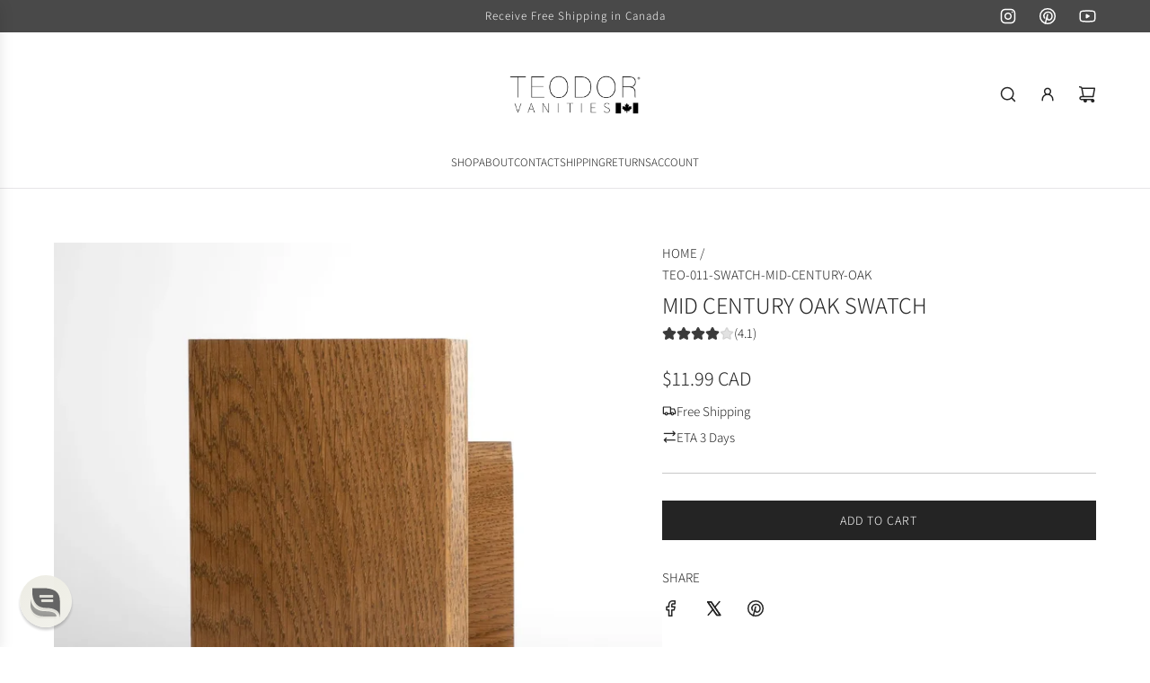

--- FILE ---
content_type: text/css
request_url: https://teodorvanities.ca/cdn/shop/t/118/assets/theme.min.css?v=16849376922796917341750776884
body_size: 31933
content:
@charset "UTF-8";
.kb-enabled {
  overflow: hidden;
}
@media only screen and (min-width: 768px) {
  .kb-enabled > * {
    -webkit-transform: translate3d(0.25rem, 0.12rem, 0.25rem) scale(1.06);
    -ms-transform: translate3d(0.25rem, 0.12rem, 0.25rem) scale(1.06);
    -moz-transform: translate3d(0.25rem, 0.12rem, 0.25rem) scale(1.06);
    -o-transform: translate3d(0.25rem, 0.12rem, 0.25rem) scale(1.06);
    transform: translate3d(0.25rem, 0.12rem, 0.25rem) scale(1.06);
    transition: 2s transform;
  }
}
@media only screen and (min-width: 768px) {
  .kb-enabled.in-viewport > * {
    -webkit-transform: translate3d(0, 0, 0) scale(1);
    -ms-transform: translate3d(0, 0, 0) scale(1);
    -moz-transform: translate3d(0, 0, 0) scale(1);
    -o-transform: translate3d(0, 0, 0) scale(1);
    transform: translate3d(0, 0, 0) scale(1);
  }
}
.kb-enabled.no-anim > * {
  transition: none !important;
}
@media screen and (prefers-reduced-motion: reduce) {
  .kb-enabled {
    transform: none !important;
    transition: none !important;
  }
  .kb-enabled.in-viewport {
    transform: none !important;
    transition: none !important;
  }
  .homepage-wrapper .image-with-text-wrapper .kb-enabled .in-viewport,
  .homepage-wrapper .image-with-text-wrapper .kb-enabled .parallax,
  .homepage-wrapper
    .image-with-text-wrapper
    .kb-enabled
    div:not(.parallax)
    .img {
    transform: none !important;
    transition: none !important;
  }
}
.supports-js body.page-fade {
  opacity: 0;
  transition: opacity 0.4s ease-in;
}
.supports-js body.page-fade.loaded {
  opacity: 1;
}
.supports-js body.page-fade.unloading {
  opacity: 0;
}
@keyframes FadeIn {
  0% {
    opacity: 0;
  }
  50% {
    opacity: 0.5;
  }
  100% {
    opacity: 1;
  }
}
.animations-disabled .fadeIn,
.animations-disabled .fadeInUp {
  animation-name: none;
}
.js .animations-disabled .show-on-scroll,
.js .drawer .show-on-scroll {
  visibility: visible;
}
.js .show-on-scroll {
  visibility: hidden;
}
.collection-wrapper .shopify-section:first-child,
.homepage-wrapper .shopify-section:first-child {
  animation-name: none;
}
.spin {
  animation: spin 1s linear infinite;
}
@keyframes spin {
  from {
    transform: rotate(0);
  }
  to {
    transform: rotate(360deg);
  }
}
.btn-wrapper-default {
  display: flex;
  flex-wrap: wrap;
  row-gap: 10px;
  column-gap: 10px;
}
@media screen and (min-width: 481px) {
  .btn-wrapper-default {
    column-gap: 20px;
  }
}
.btn-wrapper-default .btn {
  word-wrap: break-word;
}
.text-link,
a {
  color: var(--link-color);
  text-decoration: none;
  background: 0 0;
}
button {
  overflow: visible;
}
button[disabled],
html input[disabled] {
  cursor: default;
}
.btn,
.shopify-payment-button__button.shopify-payment-button__button--unbranded {
  -webkit-user-select: none;
  -moz-user-select: none;
  -ms-user-select: none;
  user-select: none;
  display: inline-block;
  padding: 10px calc(15px + 20px);
  width: auto;
  margin: 0;
  position: relative;
  overflow: hidden;
  text-decoration: none;
  text-align: center;
  vertical-align: middle;
  line-height: 1.6;
  cursor: pointer;
  border: 0;
  -webkit-appearance: none;
  -moz-appearance: none;
  border-radius: var(--alt-btn-border-radius);
  background-color: var(--primary-btn-bg-color);
  color: var(--primary-btn-text-color);
  font-family: var(--button-font-stack);
  font-weight: var(--button-font-weight);
  font-style: var(--button-font-style);
  text-transform: var(--button-text-case);
  font-size: var(--button-font-size-px);
  letter-spacing: var(--button-text-spacing-px);
}
.btn.btn--secondary,
.shopify-payment-button__button.shopify-payment-button__button--unbranded.btn--secondary {
  background: 0 0;
  color: var(--primary-btn-bg-color);
  border: 1px solid var(--primary-btn-bg-color);
}
.btn.disabled,
.btn.swiper-button-disabled,
.btn:disabled,
.shopify-payment-button__button.shopify-payment-button__button--unbranded.disabled,
.shopify-payment-button__button.shopify-payment-button__button--unbranded.swiper-button-disabled,
.shopify-payment-button__button.shopify-payment-button__button--unbranded:disabled {
  opacity: 0.5;
  cursor: default;
}
.btn--underlined {
  --link-color: var(--primary-btn-bg-color);
  --link-border-color: var(--primary-btn-bg-color-opacity50);
  color: var(--primary-btn-bg-color);
  border: 0;
}
.btn--underlined.disabled,
.btn--underlined:disabled {
  opacity: 0.5;
  cursor: default;
}
.btn--underlined:has(svg:not(.btn--underlined-with-icon__icon)) {
  background: 0 0 !important;
}
.btn--underlined-with-icon {
  display: inline-flex !important;
  align-items: baseline;
  gap: 5px;
  white-space: nowrap;
}
.btn--underlined-with-icon svg {
  transform: translateY(1.5px);
}
body:not(.using-keyboard) .btn:not(.btn--secondary):focus,
body:not(.using-keyboard) .btn:not(.btn--secondary):focus-visible,
body:not(.using-keyboard) .btn:not(.btn--secondary):focus-within,
body:not(.using-keyboard) .select__select:focus,
body:not(.using-keyboard) .select__select:focus-visible,
body:not(.using-keyboard) .select__select:focus-within,
body:not(.using-keyboard)
  .shopify-payment-button__button.shopify-payment-button__button--unbranded:focus,
body:not(.using-keyboard)
  .shopify-payment-button__button.shopify-payment-button__button--unbranded:focus-visible,
body:not(.using-keyboard)
  .shopify-payment-button__button.shopify-payment-button__button--unbranded:focus-within {
  outline: 0 !important;
  border: 0 !important;
}
.btn--full {
  width: 100%;
}
.text-link {
  display: inline;
  border: 0 none;
  background: 0 0;
  padding: 0;
  margin: 0;
}
.article-comment--btn,
.cart--button-checkout,
.cart--button-update,
.customer-account-cancel,
.newsletter-footer .footer-email-submit {
  margin-top: 15px;
}
product-form
  .paymentButtonsWrapper
  .shopify-payment-button__button.shopify-payment-button__button--unbranded:hover {
  color: var(--primary-btn-text-color) !important;
  background-color: var(--primary-btn-bg-color) !important;
}
product-form
  .paymentButtonsWrapper
  .shopify-payment-button__button.shopify-payment-button__button--unbranded.disabled,
product-form
  .paymentButtonsWrapper
  .shopify-payment-button__button.shopify-payment-button__button--unbranded:disabled,
product-form
  .paymentButtonsWrapper
  .shopify-payment-button__button.shopify-payment-button__button--unbranded[aria-disabled="true"] {
  opacity: 0.5 !important;
}
.shopify-challenge__container .shopify-challenge__button {
  margin: 20px auto !important;
}
.shopify-payment-button {
  display: block;
  width: 100%;
}
.product--add-to-cart-button {
  display: flex;
  align-items: center;
  justify-content: center;
  position: relative;
}
.product--add-to-cart-button svg.spin {
  position: absolute;
  top: calc(50% - 0.8em);
  left: calc(50% - 0.8em);
  transform: translateX(-50%, -50%);
}
.product--add-to-cart-button,
.shopify-product-form .shopify-payment-button__button--unbranded {
  min-height: 44px;
  width: 100%;
}
.shopify-product-form .shopify-payment-button__button--branded {
  border-radius: var(--alt-btn-border-radius);
}
.shopify-product-form .shopify-payment-button__button--hidden {
  opacity: 0.5;
  cursor: default;
}
.shopify-product-form
  .shopify-payment-button__button--unbranded
  + .shopify-payment-button__button--hidden {
  display: none;
}
.shopify-product-form .shopify-payment-button__more-options {
  font-size: var(--button-font-size-px);
  width: 70%;
  margin: 15px auto 0;
  color: var(--link-color);
}
@media screen and (max-width: 480px) {
  .paymentButtonsWrapper .product--add-to-cart-button,
  .paymentButtonsWrapper .shopify-payment-button {
    width: 100%;
    max-width: 300px;
  }
}
@media screen and (min-width: 481px) {
  .paymentButtonsWrapper {
    display: flex;
    align-items: flex-start;
    flex-direction: column;
  }
  .drawer .paymentButtonsWrapper .product--add-to-cart-button,
  .drawer .paymentButtonsWrapper .shopify-payment-button {
    max-width: 100%;
  }
  .paymentButtonsWrapper .product--add-to-cart-button,
  .paymentButtonsWrapper .shopify-payment-button {
    flex-grow: 1;
  }
}
shopify-accelerated-checkout,
shopify-accelerated-checkout-cart {
  --shopify-accelerated-checkout-button-border-radius: var(
    --alt-btn-border-radius,
    0
  );
  --shopify-accelerated-checkout-button-block-size: 44px;
}
body .section--testimonials-wrapper a {
  color: var(--text-color);
}
body .color-scheme--white .events-layout--grid .event-item--date {
  background: var(--color-primary-background);
}
body .color-scheme--white {
  --color-scheme-text-color: var(--text-color);
  --color-scheme-text-color-transparent10: var(--text-color-transparent10);
  --color-scheme-text-color-transparent40: var(--text-color-transparent40);
  --color-scheme-text-color-transparent50: var(--text-color-transparent50);
  --color-scheme-background-color: var(--body-color);
  --color-scheme-background-rgb: var(--color-primary-background-rgb);
  --color-scheme-border-color: var(--text-color-transparent25);
  background: var(--body-color);
  color: var(--text-color);
}
body .color-scheme--white .inline-icon--wrapper,
body .color-scheme--white .standalone-icon--wrapper,
body .color-scheme--white input,
body .color-scheme--white input::placeholder {
  color: var(--text-color);
}
body
  .color-scheme--white
  a:not(.btn):not(.standalone-icon--wrapper):not(.btn--underlined):not(
    .animated-link--item--nested
  ) {
  color: var(--link-color);
}
body
  .color-scheme--white.product-section
  .shopify-payment-button__button--unbranded {
  background-color: var(--primary-btn-bg-color);
  color: var(--primary-btn-text-color);
}
body .color-scheme--light {
  --color-scheme-text-color: var(--color-scheme-light-text);
  --color-scheme-text-color-transparent10: var(
    --color-scheme-light-text-transparent10
  );
  --color-scheme-text-color-transparent40: var(
    --color-scheme-light-text-transparent40
  );
  --color-scheme-text-color-transparent50: var(
    --color-scheme-light-text-transparent50
  );
  --color-scheme-background-color: var(--color-scheme-light-background);
  --color-scheme-background-rgb: var(--color-scheme-light-background-rgb);
  --color-scheme-border-color: var(--color-scheme-light-text-transparent25);
  --border-color: var(--color-scheme-light-text-transparent25);
  --body-color-transparent50: var(
    --color-scheme-light-background-transparent50
  );
  --body-color-transparent40: var(
    --color-scheme-light-background-transparent40
  );
  --body-color: var(--color-scheme-light-background);
  --text-color: var(--color-scheme-light-text);
  background-color: var(--color-scheme-light-background);
  color: var(--color-scheme-light-text);
}
body .color-scheme--light .inline-icon--wrapper,
body .color-scheme--light .standalone-icon--wrapper,
body .color-scheme--light input,
body .color-scheme--light input::placeholder {
  color: var(--color-scheme-light-text);
}
body
  .color-scheme--light
  .product-grid--price
  .money.price-line-through.sale-price
  + .money,
body .color-scheme--light .product-grid--price .money.sale-price + .money,
body
  .color-scheme--light
  a:not(.btn):not(.btn--underlined):not(.animated-link--item--nested) {
  color: var(--color-scheme-light-text);
}
body
  .color-scheme--light
  .recently-viewed-products
  .reviews-star-rating.has-rating
  svg
  path {
  fill: var(--color-scheme-light-text);
  stroke: var(--color-scheme-light-text);
}
body
  .color-scheme--light
  .recently-viewed-products
  .reviews-star-rating.no-rating
  svg
  path {
  fill: none;
  opacity: 0.15;
  stroke: var(--color-scheme-light-text);
}
body
  .color-scheme--light.product-section
  .shopify-payment-button__button--unbranded {
  background-color: var(--color-scheme-light-text);
  color: var(--color-scheme-light-background);
}
body
  .image-with-text-wrapper
  .color-scheme--light
  .homepage-featured-content-box {
  color: var(--color-scheme-light-text);
  background: var(--color-scheme-light-background);
}
body .map-section-wrapper .color-scheme--light .homepage-map-content-box {
  color: var(--color-scheme-light-text);
  background: var(--color-scheme-light-background);
}
body .color-scheme--light .text-slideshow__pagination-btn span {
  background-color: var(--color-scheme-light-text);
}
body .color-scheme--light .events-layout--grid .event-item--date {
  background: var(--color-scheme-light-background);
}
body .color-scheme--accent {
  --color-scheme-text-color: var(--color-scheme-feature-text);
  --color-scheme-text-color-transparent10: var(
    --color-scheme-feature-text-transparent10
  );
  --color-scheme-text-color-transparent40: var(
    --color-scheme-feature-text-transparent40
  );
  --color-scheme-text-color-transparent50: var(
    --color-scheme-feature-text-transparent50
  );
  --color-scheme-background-color: var(--color-scheme-feature-background);
  --color-scheme-background-rgb: var(--color-scheme-feature-background-rgb);
  --color-scheme-border-color: var(--color-scheme-feature-text-transparent25);
  --border-color: var(--color-scheme-feature-text-transparent25);
  --body-color-transparent50: var(
    --color-scheme-feature-background-transparent50
  );
  --body-color-transparent40: var(
    --color-scheme-feature-background-transparent40
  );
  --body-color: var(--color-scheme-feature-background);
  --text-color: var(--color-scheme-feature-text);
  background: var(--color-scheme-feature-background);
  color: var(--color-scheme-feature-text);
}
body .color-scheme--accent .inline-icon--wrapper,
body .color-scheme--accent .standalone-icon--wrapper,
body .color-scheme--accent input,
body .color-scheme--accent input::placeholder {
  color: var(--color-scheme-feature-text);
}
body
  .color-scheme--accent
  .product-grid--price
  .money.price-line-through.sale-price
  + .money,
body .color-scheme--accent .product-grid--price .money.sale-price + .money,
body
  .color-scheme--accent
  a:not(.btn):not(.btn--underlined):not(.animated-link--item--nested) {
  color: var(--color-scheme-feature-text);
}
body
  .color-scheme--accent
  .recently-viewed-products
  .reviews-star-rating.has-rating
  svg
  path {
  fill: var(--color-scheme-feature-text);
  stroke: var(--color-scheme-feature-text);
}
body
  .color-scheme--accent
  .recently-viewed-products
  .reviews-star-rating.no-rating
  svg
  path {
  fill: none;
  opacity: 0.15;
  stroke: var(--color-scheme-feature-text);
}
body
  .color-scheme--accent.product-section
  .shopify-payment-button__button--unbranded {
  background-color: var(--color-scheme-feature-text);
  color: var(--color-scheme-feature-background);
}
body
  .image-with-text-wrapper
  .color-scheme--accent
  .homepage-featured-content-box {
  color: var(--color-scheme-feature-text);
  background: var(--color-scheme-feature-background);
}
body .map-section-wrapper .color-scheme--accent .homepage-map-content-box {
  color: var(--color-scheme-feature-text);
  background: var(--color-scheme-feature-background);
}
body .color-scheme--accent .text-slideshow__pagination-btn span {
  background-color: var(--color-scheme-feature-text);
}
body .color-scheme--accent .events-layout--grid .event-item--date {
  background: var(--color-scheme-feature-background);
}
body .color-scheme--dark {
  --color-scheme-text-color: var(--color-scheme-dark-text);
  --color-scheme-text-color-transparent10: var(
    --color-scheme-dark-text-transparent10
  );
  --color-scheme-text-color-transparent40: var(
    --color-scheme-dark-text-transparent40
  );
  --color-scheme-text-color-transparent50: var(
    --color-scheme-dark-text-transparent50
  );
  --color-scheme-background-color: var(--color-scheme-dark-background);
  --color-scheme-background-rgb: var(--color-scheme-dark-background-rgb);
  --color-scheme-border-color: var(--color-scheme-dark-text-transparent25);
  --border-color: var(--color-scheme-dark-text-transparent25);
  --body-color-transparent50: var(--color-scheme-dark-background-transparent50);
  --body-color-transparent40: var(--color-scheme-dark-background-transparent40);
  --body-color: var(--color-scheme-dark-background);
  --text-color: var(--color-scheme-dark-text);
  background: var(--color-scheme-dark-background);
  color: var(--color-scheme-dark-text);
}
body .color-scheme--dark .inline-icon--wrapper,
body .color-scheme--dark .standalone-icon--wrapper,
body .color-scheme--dark input,
body .color-scheme--dark input::placeholder {
  color: var(--color-scheme-dark-text);
}
body
  .color-scheme--dark
  .product-grid--price
  .money.price-line-through.sale-price
  + .money,
body .color-scheme--dark .product-grid--price .money.sale-price + .money,
body
  .color-scheme--dark
  a:not(.btn):not(.btn--underlined):not(.animated-link--item--nested) {
  color: var(--color-scheme-dark-text);
}
body
  .color-scheme--dark
  .recently-viewed-products
  .reviews-star-rating.has-rating
  svg
  path {
  fill: var(--color-scheme-dark-text);
  stroke: var(--color-scheme-dark-text);
}
body
  .color-scheme--dark
  .recently-viewed-products
  .reviews-star-rating.no-rating
  svg
  path {
  fill: none;
  opacity: 0.15;
  stroke: var(--color-scheme-dark-text);
}
body
  .color-scheme--dark.product-section
  .shopify-payment-button__button--unbranded {
  background-color: var(--color-scheme-dark-text);
  color: var(--color-scheme-dark-background);
}
body
  .image-with-text-wrapper
  .color-scheme--dark
  .homepage-featured-content-box {
  color: var(--color-scheme-dark-text);
  background: var(--color-scheme-dark-background);
}
body .map-section-wrapper .color-scheme--dark .homepage-map-content-box {
  color: var(--color-scheme-dark-text);
  background: var(--color-scheme-dark-background);
}
body .color-scheme--dark .text-slideshow__pagination-btn span {
  background-color: var(--color-scheme-dark-text);
}
body .color-scheme--dark .events-layout--grid .event-item--date {
  background: var(--color-scheme-dark-background);
}
article,
aside,
details,
figcaption,
figure,
footer,
header,
hgroup,
main,
nav,
section,
summary {
  display: block;
}
details > summary {
  list-style: none;
  cursor: pointer;
}
details > summary::-webkit-details-marker {
  display: none;
}
audio,
canvas,
progress,
video {
  display: inline-block;
  vertical-align: baseline;
}
.using-keyboard :focus,
.using-keyboard :focus-visible {
  outline: 1px solid var(--border-color);
}
.hide {
  display: none !important;
}
.hidden {
  display: none;
}
@media only screen and (max-width: 767px) {
  .small-hide {
    display: none !important;
  }
}
@media only screen and (min-width: 768px) {
  .large-hide {
    display: none !important;
  }
}
.placeholder-noblocks {
  text-align: center;
}
.clearfix:after {
  content: "";
  display: table;
  clear: both;
}
.nav .ul:after,
.nav .ul:before {
  content: " ";
  display: table;
}
.nav .ul:after {
  clear: both;
}
.icon {
  display: inline-block;
  height: auto;
  vertical-align: middle;
  width: auto;
}
.icon--placeholder {
  background-color: rgba(120, 129, 136, 0.1);
  border: 1px solid rgba(120, 129, 136, 0.2);
  fill: rgba(120, 129, 136, 0.35);
  height: 100%;
  max-height: 100%;
  max-width: 100%;
  width: 100%;
}
.icon--placeholder path {
  transform: scale(1);
  transform-origin: center;
}
.homepage-collection-grid-inner .icon--placeholder {
  max-height: 50vh;
}
.homepage-collection-grid-inner .icon--placeholder path {
  transform: scale(1);
  transform-origin: center;
}
html.js .no-js {
  display: none !important;
}
html.no-js .js {
  display: none !important;
}
.no-js.disclaimer {
  text-align: center;
  padding: 15px 15px 0;
}
html.no-js .no-js-show {
  display: block !important;
}
[tabindex="-1"]:focus {
  outline: 0;
}
.wrapper {
  padding: 0;
}
.wrapper:after {
  content: "";
  display: table;
  clear: both;
}
.wrapper-padded {
  position: relative;
  max-width: 1660px;
  margin: 0 auto;
  padding: 0 15px;
}
@media screen and (min-width: 481px) {
  .wrapper-padded {
    padding: 0 30px;
  }
}
.centered {
  margin: 0 auto;
}
.main-content {
  display: block;
}
.template-index .main-content {
  padding-top: 0;
  padding-bottom: 0;
}
svg.icon.icon--placeholder {
  background: #969696;
  fill: #5d5d5d;
  border: 1px solid #858585;
}
svg.icon.icon--placeholder.icon--placeholder--subdued {
  fill: rgba(93, 93, 93, 0.3019607843);
}
.width-full {
  width: 100%;
}
.flex {
  display: flex;
}
.flex-full {
  display: flex;
  width: 100%;
}
.flex-center {
  display: flex;
  justify-content: center;
  align-items: center;
}
.border-none {
  border: 0 !important;
}
.padding-none {
  padding: 0 !important;
}
.m-0-auto {
  margin: 0 auto;
}
.text-truncate--line {
  display: -webkit-box;
  line-clamp: var(--text-line-clamp);
  -webkit-line-clamp: var(--text-line-clamp);
  -webkit-box-orient: vertical;
  overflow: hidden;
  text-overflow: ellipsis;
}
.touch-target {
  cursor: pointer;
  position: relative;
  z-index: 1;
}
.touch-target:after {
  content: "";
  display: block;
  position: absolute;
  top: 50%;
  left: 50%;
  z-index: -1;
  width: 44px;
  height: 44px;
  transform: translate(-50%, -50%);
}
.wrapper-spacing--h {
  padding-left: 60px;
  padding-right: 60px;
}
@media (max-width: 767px) {
  .wrapper-spacing--h {
    padding-left: 15px;
    padding-right: 15px;
  }
}
.width--content {
  max-width: 1600px;
  margin-left: auto;
  margin-right: auto;
}
.width--narrow {
  max-width: 920px;
  margin-left: auto;
  margin-right: auto;
}
.width--small {
  max-width: 600px;
  margin-left: auto;
  margin-right: auto;
}
.wrapper-spacing--v--template {
  padding-top: 15px;
  padding-bottom: 15px;
}
@media screen and (min-width: 768px) {
  .wrapper-spacing--v--template {
    padding-top: 60px;
    padding-bottom: 60px;
  }
}
.caption-padding {
  padding: 20px;
}
@media screen and (max-width: 767px) {
  .caption-padding {
    padding: 15px;
  }
}
.theme-img,
[data-media-poster] {
  border: 0 none;
  width: 100%;
  height: auto;
}
svg:not(:root) {
  overflow: hidden;
}
.theme-img,
[data-media-poster],
iframe {
  max-width: 100%;
}
.video-wrapper {
  position: relative;
  overflow: hidden;
  max-width: 100%;
  padding-bottom: 56.25%;
  height: 0;
  height: auto;
}
.video-wrapper iframe {
  position: absolute;
  top: 0;
  left: 0;
  width: 100%;
  height: 100%;
}
.aspect-ratio:not(.quick-view-media) .grid-view-item--placeholder,
.aspect-ratio:not(.quick-view-media) .responsive-image-wrapper {
  position: absolute !important;
  height: 100%;
  width: 100%;
}
.responsive-image-wrapper {
  display: flex;
  align-items: center;
  justify-content: center;
}
ol,
ul {
  margin: 0 0 15px 20px;
  padding: 0;
}
ol li,
ul li {
  list-style-position: inside;
}
ol li > div,
ul li > div {
  display: inline-block;
}
ol {
  list-style: decimal;
}
ol ol,
ol ul,
ul ol,
ul ul {
  margin: 4px 0 5px 20px;
}
li {
  margin-bottom: 0.25em;
}
ul.square {
  list-style: square outside;
}
ul.disc {
  list-style: disc outside;
}
ol.alpha {
  list-style: lower-alpha outside;
}
.no-bullets {
  list-style: none outside;
  margin-left: 0;
}
.inline-list {
  margin-left: 0;
}
.inline-list li {
  display: inline-block;
  margin-bottom: 0;
}
.button-unstyled {
  display: flex;
  appearance: none;
  background: 0 0;
  border: 0;
  color: inherit;
  cursor: pointer;
  font: inherit;
  margin: 0;
  padding: 0;
}
@keyframes shineAgain {
  100% {
    left: -200%;
  }
}
.btn-colors-primary {
  background-color: var(--primary-btn-bg-color);
  color: var(--primary-btn-text-color);
}
.btn-hover-default:after,
.btn:not(:disabled):not(.standalone-icon--wrapper):not(
    .swiper-button-disabled
  ):not(.disabled):not(.btn--secondary):after,
.shopify-payment-button__button.shopify-payment-button__button--unbranded:not(
    .disabled
  ):not(:disabled):after,
button.pswp__button:after {
  background-image: linear-gradient(
    90deg,
    transparent,
    hsla(0, 0%, 100%, 0.25),
    transparent
  );
  content: "";
  height: 100%;
  left: 150%;
  position: absolute;
  top: 0;
  transform: skew(-20deg);
  width: 200%;
}
.btn-hover-default:hover:after,
.btn:not(:disabled):not(.standalone-icon--wrapper):not(
    .swiper-button-disabled
  ):not(.disabled):not(.btn--secondary):hover:after,
.shopify-payment-button__button.shopify-payment-button__button--unbranded:not(
    .disabled
  ):not(:disabled):hover:after,
button.pswp__button:hover:after {
  animation: shineAgain 0.75s cubic-bezier(0.01, 0.56, 1, 1);
}
.btn-hover-default-inner span:after,
.quick-add-button-mobile span:after,
.quick-add-button-onboarding-mobile span:after,
.quick-add-button-variants-mobile span:after {
  background-image: linear-gradient(
    90deg,
    transparent,
    hsla(0, 0%, 100%, 0.25),
    transparent
  );
  content: "";
  height: 100%;
  left: 150%;
  position: absolute;
  top: 0;
  transform: skew(-20deg);
  width: 200%;
}
.btn-hover-default-inner span:hover:after,
.quick-add-button-mobile span:hover:after,
.quick-add-button-onboarding-mobile span:hover:after,
.quick-add-button-variants-mobile span:hover:after {
  animation: shineAgain 0.75s cubic-bezier(0.01, 0.56, 1, 1);
}
.using-keyboard .btn:focus,
.using-keyboard .btn:focus-visible,
.using-keyboard .icon-btn-focus:focus,
.using-keyboard .icon-btn-focus:focus-visible,
.using-keyboard
  .shopify-payment-button__button.shopify-payment-button__button--unbranded:focus,
.using-keyboard
  .shopify-payment-button__button.shopify-payment-button__button--unbranded:focus-visible,
.using-keyboard button.pswp__button:focus,
.using-keyboard button.pswp__button:focus-visible {
  outline: 2px solid var(--primary-btn-bg-color);
  outline-offset: 1px;
}
.using-keyboard .icon-btn-focus-muted:focus,
.using-keyboard .icon-btn-focus-muted:focus-visible {
  outline: 2px solid var(--primary-btn-bg-color-opacity50);
  outline-offset: 1px;
}
.using-keyboard .icon-btn-focus-inner:focus,
.using-keyboard .icon-btn-focus-inner:focus-visible {
  outline: 0;
  border: 0 !important;
}
.using-keyboard .icon-btn-focus-inner:focus span,
.using-keyboard .icon-btn-focus-inner:focus-visible span {
  outline: 2px solid var(--primary-btn-bg-color);
  outline-offset: 1px;
}
.using-keyboard .icon-btn-focus-inner-muted:focus span,
.using-keyboard .icon-btn-focus-inner-muted:focus-visible span {
  outline: 2px solid var(--primary-btn-bg-color-opacity50);
  outline-offset: 1px;
}
.round-icon-btn-sm,
button.pswp__button {
  display: flex;
  align-items: center;
  justify-content: center;
  line-height: normal;
  transition: all 0.15s ease-in-out 0s;
  padding: 0;
  border-radius: 50%;
  margin: 5px;
  position: relative;
  overflow: hidden;
  z-index: 10;
  outline: 2px solid transparent;
}
.round-icon-btn-sm svg,
.round-icon-btn-sm svg.pswp__icn,
button.pswp__button svg,
button.pswp__button svg.pswp__icn {
  width: 16px;
  height: 16px;
  vertical-align: middle;
  display: inline-block;
  margin: 8px;
}
.round-icon-btn-lg {
  display: block;
  position: absolute;
  overflow: hidden;
  border: 0;
  top: 50%;
  left: 50%;
  padding: 0;
  transform: translate3d(-50%, -50%, 0);
  z-index: 1;
  border-radius: 50%;
  outline: 2px solid transparent;
}
.round-icon-btn-lg svg {
  width: 20px;
  height: 20px;
  vertical-align: middle;
  display: inline-block;
  margin: 20px;
}
.standalone-icon--wrapper {
  color: currentColor;
  outline: 2px solid transparent;
}
.standalone-icon--wrapper:not(.icon-no-padding) {
  min-width: 44px;
  min-height: 44px;
  padding: 12px !important;
}
.standalone-icon--wrapper:active,
.standalone-icon--wrapper:hover,
.standalone-icon--wrapper:visited {
  background-color: unset;
}
.standalone-icon--wrapper .pswp__icn,
.standalone-icon--wrapper svg {
  min-width: 20px;
  min-height: 20px;
  width: 20px;
  height: 20px;
  display: inline-block;
  margin: 0;
}
.standalone-icon--wrapper:disabled .pswp__icn,
.standalone-icon--wrapper:disabled svg {
  opacity: 0.5;
  cursor: default;
}
.using-keyboard .standalone-icon--wrapper:focus,
.using-keyboard .standalone-icon--wrapper:focus-visible {
  outline: 2px solid currentColor;
  background-color: unset;
}
.using-keyboard .color-scheme--accent .standalone-icon--wrapper:focus,
.using-keyboard .color-scheme--accent .standalone-icon--wrapper:focus-visible,
.using-keyboard .color-scheme--dark .standalone-icon--wrapper:focus,
.using-keyboard .color-scheme--dark .standalone-icon--wrapper:focus-visible,
.using-keyboard .color-scheme--light .standalone-icon--wrapper:focus,
.using-keyboard .color-scheme--light .standalone-icon--wrapper:focus-visible {
  outline: 2px solid var(--color-scheme-text-color);
}
.using-keyboard.template-index
  .header-section.sticky-header:not(.sticked)
  .overlay-header
  .standalone-icon--wrapper:focus,
.using-keyboard.template-index
  .header-section.sticky-header:not(.sticked)
  .overlay-header
  .standalone-icon--wrapper:focus-visible {
  outline: 2px solid var(--nav-text-color);
}
@media screen and (max-width: 767px) {
  .using-keyboard.template-index
    .header-section.sticky-header:not(.sticked)
    .overlay-header
    .standalone-icon--wrapper:focus,
  .using-keyboard.template-index
    .header-section.sticky-header:not(.sticked)
    .overlay-header
    .standalone-icon--wrapper:focus-visible {
    outline: 2px solid var(--overlay-header-text-color);
  }
}
.inline-icon--wrapper {
  display: flex;
  align-items: center;
  color: currentColor;
}
.inline-icon--wrapper svg {
  min-width: 16px;
  min-height: 16px;
  max-width: 16px;
  max-height: 16px;
  width: 16px;
  height: 16px;
  display: inline-block;
  margin: 0;
}
.inline-icon--wrapper.icon--right svg {
  margin-left: 10px;
}
.inline-icon--wrapper.icon--left svg {
  margin-right: 10px;
}
.inline-icon--wrapper.dropdown-icon {
  display: flex;
  align-items: center;
}
.inline-icon--wrapper.dropdown-icon svg {
  margin-left: 10px;
  margin-right: 10px;
}
.loading-state-icon {
  display: flex;
  position: absolute;
  top: 50%;
  left: 50%;
  transform: translate3d(-50%, -50%, 0);
}
@media screen and (max-width: 767px) {
  .loading-state-icon.search-loading {
    top: unset;
    transform: translate3d(-50%, 0, 0);
  }
}
.text-link-animated .btn--underlined,
.text-link-animated a:not(.standalone-icon--wrapper) {
  display: inline;
  text-decoration: none;
  position: relative;
  background: linear-gradient(
      to top,
      var(--link-border-color) 0,
      var(--link-border-color) 0
    ),
    linear-gradient(to top, currentColor 0, currentColor 0);
  background-size: 100% 1px, 0 1px;
  background-position: 100% 100%, 0 100%;
  background-repeat: no-repeat;
  transition-property: background-size;
  transition-timing-function: ease;
  transition-duration: 0.25s;
}
.text-link-animated .btn--underlined:focus,
.text-link-animated .btn--underlined:hover,
.text-link-animated a:not(.standalone-icon--wrapper):focus,
.text-link-animated a:not(.standalone-icon--wrapper):hover {
  background-size: 0 1px, 100% 1px;
}
.text-link-animated a:not(.standalone-icon--wrapper):before {
  background: var(--link-border-color);
}
.text-inline-link-animated a {
  display: inline;
  text-decoration: none;
  position: relative;
  background: linear-gradient(
      to top,
      var(--text-color-transparent25) 0,
      var(--text-color-transparent25) 0
    ),
    linear-gradient(to top, currentColor 0, currentColor 0);
  background-size: 100% 1px, 0 1px;
  background-position: 100% 100%, 0 100%;
  background-repeat: no-repeat;
  transition-property: background-size;
  transition-timing-function: ease;
  transition-duration: 0.25s;
}
.text-inline-link-animated a:focus,
.text-inline-link-animated a:hover {
  background-size: 0 1px, 100% 1px;
}
#password-wrapper--main .text-link-animated a:not(.standalone-icon--wrapper),
.password--container .password--store-owner-links.text-link-animated a {
  background: linear-gradient(
      to top,
      var(--color-scheme-text-color-transparent50) 0,
      var(--color-scheme-text-color-transparent50) 0
    ),
    linear-gradient(to top, currentColor 0, currentColor 0);
  background-size: 100% 1px, 0 1px;
  background-position: 100% 100%, 0 100%;
  background-repeat: no-repeat;
}
#password-wrapper--main
  .text-link-animated
  a:not(.standalone-icon--wrapper):before,
.password--container .password--store-owner-links.text-link-animated a:before {
  background: var(--color-scheme-text-color-transparent50);
}
#password-wrapper--main
  .text-link-animated
  a:not(.standalone-icon--wrapper):focus,
#password-wrapper--main
  .text-link-animated
  a:not(.standalone-icon--wrapper):hover,
.password--container .password--store-owner-links.text-link-animated a:focus,
.password--container .password--store-owner-links.text-link-animated a:hover {
  background-size: 0 1px, 100% 1px;
}
#password-wrapper--main
  footer#password--footer.text-link-animated
  a:not(.standalone-icon--wrapper) {
  background: linear-gradient(
      to top,
      var(--password-main-border-color) 0,
      var(--password-main-border-color) 0
    ),
    linear-gradient(to top, currentColor 0, currentColor 0);
  background-size: 100% 1px, 0 1px;
  background-position: 100% 100%, 0 100%;
  background-repeat: no-repeat;
}
#password-wrapper--main
  footer#password--footer.text-link-animated
  a:not(.standalone-icon--wrapper):focus,
#password-wrapper--main
  footer#password--footer.text-link-animated
  a:not(.standalone-icon--wrapper):hover {
  background-size: 0 1px, 100% 1px;
}
#password-wrapper--main
  footer#password--footer.text-link-animated
  a:not(.standalone-icon--wrapper):before {
  background: var(--password-main-border-color);
}
.color-scheme--accent
  .nav-link-animated
  a:not(.standalone-icon--wrapper)
  span.animated-underline,
.color-scheme--dark
  .nav-link-animated
  a:not(.standalone-icon--wrapper)
  span.animated-underline,
.color-scheme--light
  .nav-link-animated
  a:not(.standalone-icon--wrapper)
  span.animated-underline {
  background-color: transparent;
  background-image: linear-gradient(
      to top,
      var(--color-scheme-text-color) 0,
      var(--color-scheme-text-color) 0
    ),
    linear-gradient(to top, transparent 0, transparent 0);
  background-repeat: no-repeat;
  background-position: left bottom, left bottom;
  background-size: 0 1px, 100% 1px;
  transition-property: background-size;
  transition-timing-function: ease;
  transition-duration: 0.25s;
}
.color-scheme--accent
  .nav-link-animated
  a:not(.standalone-icon--wrapper):hover
  span,
.color-scheme--dark
  .nav-link-animated
  a:not(.standalone-icon--wrapper):hover
  span,
.color-scheme--light
  .nav-link-animated
  a:not(.standalone-icon--wrapper):hover
  span {
  background-position: left bottom, left bottom;
  background-size: 100% 1px, 100% 1px;
}
.color-scheme--accent
  .text-link-animated
  a:not(.standalone-icon--wrapper):not(.btn--underlined),
.color-scheme--dark
  .text-link-animated
  a:not(.standalone-icon--wrapper):not(.btn--underlined),
.color-scheme--light
  .text-link-animated
  a:not(.standalone-icon--wrapper):not(.btn--underlined) {
  background: linear-gradient(
      to top,
      var(--color-scheme-text-color-transparent50) 0,
      var(--color-scheme-text-color-transparent50) 0
    ),
    linear-gradient(
      to top,
      var(--color-scheme-text-color) 0,
      var(--color-scheme-text-color) 0
    );
  background-size: 100% 1px, 0 1px;
  background-position: 100% 100%, 0 100%;
  background-repeat: no-repeat;
}
.color-scheme--accent
  .text-link-animated
  a:not(.standalone-icon--wrapper):not(.btn--underlined):focus,
.color-scheme--accent
  .text-link-animated
  a:not(.standalone-icon--wrapper):not(.btn--underlined):hover,
.color-scheme--dark
  .text-link-animated
  a:not(.standalone-icon--wrapper):not(.btn--underlined):focus,
.color-scheme--dark
  .text-link-animated
  a:not(.standalone-icon--wrapper):not(.btn--underlined):hover,
.color-scheme--light
  .text-link-animated
  a:not(.standalone-icon--wrapper):not(.btn--underlined):focus,
.color-scheme--light
  .text-link-animated
  a:not(.standalone-icon--wrapper):not(.btn--underlined):hover {
  background-size: 0 1px, 100% 1px;
}
.text-link-animated-custom-color a:not(.standalone-icon--wrapper) {
  display: inline;
  text-decoration: none;
  position: relative;
  background: linear-gradient(
      to top,
      var(--custom-text-color-transparent50) 0,
      var(--custom-text-color-transparent50) 0
    ),
    linear-gradient(
      to top,
      var(--custom-text-color) 0,
      var(--custom-text-color) 0
    );
  background-size: 100% 1px, 0 1px;
  background-position: 100% 100%, 0 100%;
  background-repeat: no-repeat;
  transition-property: background-size;
  transition-timing-function: ease;
  transition-duration: 0.25s;
}
.text-link-animated-custom-color a:not(.standalone-icon--wrapper):focus,
.text-link-animated-custom-color a:not(.standalone-icon--wrapper):hover {
  background-size: 0 1px, 100% 1px;
}
@media only screen and (min-width: 768px) {
  .nav-link-animated--custom .animated-link--item,
  .product__meta--vendor.nav-link-animated a,
  .register-link--wrapper a {
    background-color: transparent !important;
    background-image: linear-gradient(to top, currentColor 0, currentColor 0),
      linear-gradient(to top, transparent 0, transparent 0);
    background-repeat: no-repeat;
    background-position: left bottom, left bottom;
    background-size: 0 1px, 100% 1px;
    transition-property: background-size;
    transition-timing-function: ease;
    transition-duration: 0.25s;
  }
  .overlay-header-wrapper .nav-link-animated--custom .animated-link--item,
  .overlay-header-wrapper .product__meta--vendor.nav-link-animated a,
  .overlay-header-wrapper .register-link--wrapper a {
    transition-property: background-size, color !important;
  }
  .nav-link-animated--custom .animated-link--item:focus,
  .nav-link-animated--custom .animated-link--item:hover,
  .product__meta--vendor.nav-link-animated a:focus,
  .product__meta--vendor.nav-link-animated a:hover,
  .register-link--wrapper a:focus,
  .register-link--wrapper a:hover {
    background-position: left bottom, left bottom;
    background-size: 100% 1px, 100% 1px;
  }
  .nav-link-animated--custom
    .animated-link--item--nested
    span.animated-underline {
    background-color: transparent !important;
    background-image: linear-gradient(to top, currentColor 0, currentColor 0),
      linear-gradient(to top, transparent 0, transparent 0);
    background-repeat: no-repeat;
    background-position: left bottom, left bottom;
    background-size: 0 1px, 100% 1px;
    transition-property: background-size;
    transition-timing-function: ease;
    transition-duration: 0.25s;
  }
  .nav-link-animated--custom
    .animated-link--item--nested:focus
    span.animated-underline,
  .nav-link-animated--custom
    .animated-link--item--nested:hover
    span.animated-underline {
    background-position: left bottom, left bottom;
    background-size: 100% 1px, 100% 1px;
  }
  .nav-link-animated a span.animated-underline,
  header localization-form.nav-link-animated button span.animated-underline {
    background-color: transparent;
    background-image: linear-gradient(
        to top,
        var(--nav-text-hover) 0,
        var(--nav-text-hover) 0
      ),
      linear-gradient(to top, transparent 0, transparent 0);
    background-repeat: no-repeat;
    background-position: left bottom, left bottom;
    background-size: 0 1px, 100% 1px;
    transition-property: background-size;
    transition-timing-function: ease;
    transition-duration: 0.25s;
  }
  .nav-link-animated a:hover span,
  header localization-form.nav-link-animated button:hover span {
    background-position: left bottom, left bottom;
    background-size: 100% 1px, 100% 1px;
  }
  .using-keyboard .nav-link-animated a:focus span.animated-underline,
  .using-keyboard
    header
    localization-form.nav-link-animated
    button:focus
    span.animated-underline {
    background-position: left bottom, left bottom;
    background-size: 100% 1px, 100% 1px;
  }
  .first-level-dropdown
    > .site-nav__link
    > .site-nav--link-wrapper
    > span.animated-underline,
  .top-links--icon-links.nav-link-animated span.animated-underline,
  header localization-form.nav-link-animated button span.animated-underline {
    padding-bottom: 4px;
  }
  .top-links--icon-links.nav-link-animated a span.animated-underline {
    display: flex;
    align-items: center;
  }
  header localization-form.nav-link-animated button {
    display: inline;
  }
}
table {
  width: 100%;
  border-collapse: collapse;
  border-spacing: 0;
}
table.full {
  width: 100%;
  margin-bottom: 1em;
}
.table-wrap {
  max-width: 100%;
  -webkit-overflow-scrolling: touch;
}
.table-wrap .btn-wrapper-default {
  justify-content: flex-end;
}
th {
  font-weight: 700;
}
td,
th {
  text-align: left;
  padding: 15px;
  border: 0;
  border-bottom: 1px solid
    var(--color-scheme-border-color, var(--text-color-transparent25));
}
@media only screen and (max-width: 767px) {
  .table--responsive td:before {
    content: attr(data-label);
    float: left;
    font-size: 15px;
    padding-right: 10px;
    text-align: center;
  }
}
@media screen and (max-width: 767px) {
  .table--responsive thead {
    display: none;
  }
  .table--responsive tr {
    display: block;
  }
  .table--responsive td,
  .table--responsive tr {
    float: left;
    clear: both;
    width: 100%;
  }
  .table--responsive td,
  .table--responsive th {
    display: block;
    text-align: right;
    padding: 15px;
  }
  .table--responsive td:before {
    content: attr(data-label);
    float: left;
    text-align: center;
    font-size: 12px;
    padding-right: 10px;
  }
  .table--responsive.cart-table img {
    margin: 0 auto;
  }
  .table--responsive.cart-table .js-qty {
    float: right;
  }
}
@media screen and (max-width: 480px) {
  .table__section + .table__section {
    position: relative;
    margin-top: 10px;
    padding-top: 15px;
  }
  .table__section + .table__section:after {
    content: "";
    display: block;
    position: absolute;
    top: 0;
    left: 15px;
    right: 15px;
  }
}
.rte {
  margin-bottom: 15px;
}
.rte .h1,
.rte .h2,
.rte .h3,
.rte .h4,
.rte .h5,
.rte .h6,
.rte h1,
.rte h2,
.rte h3,
.rte h4,
.rte h5,
.rte h6 {
  margin-top: 1em;
}
.rte .h1:first-child,
.rte .h2:first-child,
.rte .h3:first-child,
.rte .h4:first-child,
.rte .h5:first-child,
.rte .h6:first-child,
.rte h1:first-child,
.rte h2:first-child,
.rte h3:first-child,
.rte h4:first-child,
.rte h5:first-child,
.rte h6:first-child {
  margin-top: 0;
}
.rte .h1 a,
.rte .h2 a,
.rte .h3 a,
.rte .h4 a,
.rte .h5 a,
.rte .h6 a,
.rte h1 a,
.rte h2 a,
.rte h3 a,
.rte h4 a,
.rte h5 a,
.rte h6 a {
  text-decoration: none;
}
.rte > div {
  margin-bottom: 15px;
}
.rte li {
  margin-bottom: 0.4em;
}
.rte img {
  max-width: 100%;
}
.parallax {
  position: relative;
  overflow: hidden;
}
.popup--close {
  position: absolute;
}
.drawer__close button,
.mobile-menu--close-btn,
.popup--close,
.popup--close-btn,
.shop-the-look__modal-close,
.store-availabilities-modal__close {
  right: 15px;
  top: 12px;
  background-image: none;
  display: flex;
  justify-content: center;
  align-items: center;
  z-index: 1;
  border: 0;
  background: 0 0;
}
.drawer__close button:hover,
.mobile-menu--close-btn:hover,
.popup--close-btn:hover,
.popup--close:hover,
.shop-the-look__modal-close:hover,
.store-availabilities-modal__close:hover {
  cursor: pointer;
}
.mobile-menu--close-btn:not(.filter-drawer-btn) {
  margin-right: -12px;
}
.display-table {
  display: table;
  table-layout: fixed;
  width: 100%;
}
.display-table-cell {
  display: table-cell;
  vertical-align: middle;
  float: none;
}
@media screen and (min-width: 768px) {
  .medium--display-table {
    display: table;
    table-layout: fixed;
    width: 100%;
  }
  .medium--display-table-cell {
    display: table-cell;
    vertical-align: middle;
    float: none;
  }
}
.visually-hidden {
  position: absolute;
  overflow: hidden;
  clip: rect(0 0 0 0);
  height: 1px;
  width: 1px;
  margin: -1px;
  padding: 0;
  border: 0;
}
.footer-wrapper {
  align-self: baseline;
}
.footer-wrapper.fix-to-bottom {
  position: fixed;
  bottom: 0;
  left: 0;
  right: 0;
}
.footer-wrapper .footer-main .footer-main--inner {
  display: flex;
  flex-direction: column;
  gap: 30px;
  width: 100%;
  padding-top: 40px;
  padding-bottom: 40px;
}
.footer-wrapper .footer-main .footer-main--inner > * {
  display: flex;
  flex-direction: column;
  gap: 0.5em;
}
@media only screen and (min-width: 768px) {
  .footer-wrapper .footer-main .footer-main--inner {
    display: grid;
    grid-template-rows: 1fr;
    padding-top: 60px;
    padding-bottom: 60px;
  }
}
@media (max-width: 767px) {
  .footer-wrapper .footer-main .footer-main--inner #newsletter-footer_form {
    padding: 0 30px;
  }
}
.footer-wrapper .footer-bottom .footer-bottom--inner {
  display: flex;
  flex-direction: column;
  width: 100%;
  padding-top: 15px;
  padding-bottom: 15px;
}
.footer-wrapper:has(.footer-main.accent):has(.footer-bottom.accent)
  .footer-main--inner,
.footer-wrapper:has(.footer-main.dark):has(.footer-bottom.dark)
  .footer-main--inner,
.footer-wrapper:has(.footer-main.light):has(.footer-bottom.light)
  .footer-main--inner,
.footer-wrapper:has(.footer-main.white):has(.footer-bottom.white)
  .footer-main--inner {
  padding-bottom: 40px;
}
.footer-wrapper:has(.footer-main.accent):has(.footer-bottom.accent)
  .footer-bottom--inner,
.footer-wrapper:has(.footer-main.dark):has(.footer-bottom.dark)
  .footer-bottom--inner,
.footer-wrapper:has(.footer-main.light):has(.footer-bottom.light)
  .footer-bottom--inner,
.footer-wrapper:has(.footer-main.white):has(.footer-bottom.white)
  .footer-bottom--inner {
  padding-top: 0;
}
.footer-wrapper:has(.footer-main.accent):has(.footer-bottom.accent)
  .shopify-section:first-child
  .footer-bottom
  .footer-bottom--inner,
.footer-wrapper:has(.footer-main.dark):has(.footer-bottom.dark)
  .shopify-section:first-child
  .footer-bottom
  .footer-bottom--inner,
.footer-wrapper:has(.footer-main.light):has(.footer-bottom.light)
  .shopify-section:first-child
  .footer-bottom
  .footer-bottom--inner,
.footer-wrapper:has(.footer-main.white):has(.footer-bottom.white)
  .shopify-section:first-child
  .footer-bottom
  .footer-bottom--inner {
  padding-top: 15px;
  padding-bottom: 0;
}
@media only screen and (min-width: 768px) {
  .footer-wrapper:has(.footer-main.accent):has(.footer-bottom.accent)
    .footer-main--inner,
  .footer-wrapper:has(.footer-main.dark):has(.footer-bottom.dark)
    .footer-main--inner,
  .footer-wrapper:has(.footer-main.light):has(.footer-bottom.light)
    .footer-main--inner,
  .footer-wrapper:has(.footer-main.white):has(.footer-bottom.white)
    .footer-main--inner {
    padding-bottom: 60px;
  }
  .footer-wrapper:has(.footer-main.accent):has(.footer-bottom.accent)
    .footer-bottom--inner,
  .footer-wrapper:has(.footer-main.dark):has(.footer-bottom.dark)
    .footer-bottom--inner,
  .footer-wrapper:has(.footer-main.light):has(.footer-bottom.light)
    .footer-bottom--inner,
  .footer-wrapper:has(.footer-main.white):has(.footer-bottom.white)
    .footer-bottom--inner {
    padding-top: 0;
  }
}
.footer-wrapper
  .shopify-section:first-child
  .footer-bottom
  .footer-bottom--inner {
  padding-top: 15px;
}
.footer-wrapper div:empty {
  display: none;
}
.footer-bottom a,
.footer-main a {
  color: var(--color-scheme-text-color);
}
.h3.footer-header {
  font-size: var(--footer-heading-font-size);
  color: var(--color-scheme-text-color);
  margin-bottom: 0;
}
.footer-alignment--center {
  text-align: center;
}
@media only screen and (max-width: 767px) {
  .site-footer {
    text-align: center;
  }
}
.image-bar--title {
  text-align: center;
  font-size: var(--header-text-size-px);
  width: 100%;
  text-align: center;
  display: inline-block;
  position: relative;
  margin-bottom: 0;
  letter-spacing: var(--heading-spacing);
  text-transform: var(--heading-font-case);
}
.image-footer svg {
  height: 200px;
}
.links-footer a {
  margin: 0.2em 0;
}
.links-footer .footer--level-2 {
  padding-left: 10px;
  font-size: 95%;
}
.links-footer ul {
  display: flex;
  flex-direction: column;
  gap: 5px;
  margin: 0;
  padding: 0;
}
.links-footer ul li {
  list-style-type: none;
  margin: 0;
}
.footer--has-dropdown-title {
  margin-bottom: 0.25em;
  display: inline-block;
}
.newsletter-footer .newsletter-footer--wrapper {
  display: flex;
  flex-direction: column;
  gap: 15px;
}
.newsletter-footer .newsletter-footer--wrapper .input-group {
  display: flex;
  flex-direction: column;
  gap: 15px;
}
.newsletter-footer
  .newsletter-footer--wrapper
  .input-group
  .footer-email-submit {
  width: fit-content;
  margin: 0 auto;
}
@media screen and (min-width: 768px) {
  .newsletter-footer
    .newsletter-footer--wrapper
    .input-group
    .footer-email-submit {
    margin: 0;
  }
}
@media screen and (max-width: 767px) {
  .newsletter-footer .newsletter-footer--wrapper .input-group input {
    text-align: center;
  }
}
.newsletter-footer .newsletter-footer--wrapper .rte,
.newsletter-footer .newsletter-footer--wrapper p {
  margin: 0;
}
.footer-alignment--center .newsletter-footer form {
  display: flex;
  justify-content: center;
}
.footer-alignment--center .newsletter-footer form .input-group {
  width: 100%;
}
.footer-alignment--center .newsletter-footer form .input-group input {
  text-align: center;
}
@media screen and (min-width: 768px) {
  .footer-alignment--center .newsletter-footer form .input-group {
    align-items: center;
  }
}
.contact-form p {
  font-size: 12px;
}
.footer-email-input,
.newsletter-footer input.footer-email-input {
  border: 0;
  border-bottom: 1px solid var(--color-scheme-border-color);
  padding-left: 0;
  padding-top: 0;
  background: var(--color-scheme-background-color);
  color: var(--color-scheme-text-color);
}
.footer-article,
.footer-article a,
.footer-content a {
  color: var(--color-scheme-text-color);
}
.footer-article p,
.footer-article.rte {
  margin-bottom: 0;
}
.social-media-footer ul {
  margin: 0;
  padding: 0;
}
.social-media-footer ul li {
  list-style-type: none;
  display: inline-block;
  margin-bottom: 0;
}
.social-media-footer ul li svg {
  transition: all 0.15s ease-in-out 0s;
}
.social-media-footer ul li a {
  color: var(--color-scheme-text-color);
  transition: all 0.15s ease-in-out 0s;
  display: inline-flex;
  align-items: center;
  justify-content: center;
}
.social-media-footer ul li a:hover {
  color: var(--color-scheme-text-color);
}
.bottom--footer {
  display: flex;
  flex-direction: column;
  align-items: center;
  justify-content: center;
  gap: 15px;
}
.bottom--footer .bottom--footer---localization {
  display: flex;
  flex-direction: column;
  gap: 15px;
}
.bottom--footer .bottom--footer-row {
  display: flex;
  flex-direction: column;
  align-items: center;
  justify-content: center;
  gap: 15px;
}
.bottom--footer .bottom--footer-row .inline-list.payment-icons {
  margin: 0;
  display: flex;
  flex-wrap: wrap;
  align-items: center;
  justify-content: center;
  gap: 5px;
}
.copyright--mobile {
  display: block;
}
.copyright--desktop {
  display: none;
}
.bottom--footer---links {
  display: flex;
  flex-direction: column;
  padding: 0;
  margin: 0;
  flex: 1 1 100%;
}
@media only screen and (min-width: 768px) {
  .bottom--footer---links {
    flex-direction: row;
  }
}
.bottom--footer---links li {
  list-style-type: none;
  display: inline-block;
  padding: 0 15px;
  line-height: 1;
}
@media only screen and (min-width: 768px) {
  .bottom--footer---links li {
    border-left: 1px solid var(--color-scheme-text-color);
  }
}
.bottom--footer---links li:first-child {
  border-left: 0;
}
.bottom--footer---links li a {
  font-size: 12px;
}
@media only screen and (max-width: 767px) {
  .bottom--footer {
    display: flex;
    flex-direction: column;
    align-items: center;
    justify-content: center;
    gap: 15px;
  }
  .bottom--footer .bottom--footer-row {
    display: flex;
    flex-direction: column;
    align-items: center;
    justify-content: center;
    gap: 15px;
  }
  .footer-alignment--left .localization-form-wrapper {
    justify-content: center;
    flex-direction: column;
  }
}
.localization-form-wrapper {
  display: flex;
  gap: 15px;
}
.footer-alignment--center .localization-form-wrapper {
  justify-content: center;
}
@media only screen and (max-width: 767px) {
  .footer-alignment--center .localization-form-wrapper {
    flex-wrap: wrap;
  }
  .footer-alignment--center .localization-form-wrapper localization-form {
    width: 100%;
  }
}
.localization-form-wrapper localization-form button {
  display: flex;
  align-items: center;
  justify-content: space-between;
}
.localization-form-wrapper localization-form .icon-dropdown {
  display: inline-flex;
  align-items: center;
  vertical-align: middle;
}
@media only screen and (min-width: 768px) {
  .footer-alignment--left ul.localization__list {
    left: 0;
  }
  .footer-alignment--left .social-media-footer ul {
    margin-left: -12px;
  }
}
@media only screen and (min-width: 768px) {
  .footer-alignment--left .copyright--mobile {
    display: none;
  }
  .footer-alignment--left .copyright--desktop {
    display: block;
  }
  .footer-alignment--left .copyright--desktop li:first-child {
    padding-left: 0;
  }
  .footer-alignment--left .bottom--footer-row {
    display: flex;
    flex-wrap: wrap;
    gap: 15px;
    flex-direction: row;
    justify-content: flex-start;
  }
  .footer-alignment--left .bottom--footer-row.bottom--footer--payment-methods {
    flex-direction: row;
    width: 100%;
  }
  .footer-alignment--left .bottom--footer-row .bottom--footer---links {
    flex: none;
  }
  .footer-alignment--left .bottom--footer-row .inline-list.payment-icons {
    flex: 1 0;
    display: flex;
    justify-content: flex-end;
    flex-wrap: wrap;
    gap: 4px;
    text-align: right;
  }
  .footer-alignment--left .bottom--footer {
    align-items: flex-start;
  }
}
form {
  margin-bottom: 0;
}
input[type="number"]::-webkit-inner-spin-button,
input[type="number"]::-webkit-outer-spin-button {
  height: auto;
}
input[type="search"]::-webkit-search-cancel-button,
input[type="search"]::-webkit-search-decoration {
  -webkit-appearance: none;
}
@media screen and (max-width: 767px) {
  input,
  textarea {
    font-size: 16px;
  }
}
button,
input,
select,
textarea {
  -webkit-user-select: text;
  -moz-user-select: text;
  -ms-user-select: text;
  user-select: text;
  padding: 0;
  margin: 0;
}
input[type="image"] {
  padding-left: 0;
  padding-right: 0;
}
button,
input[type="submit"] {
  cursor: pointer;
}
input {
  border: 0;
  border-bottom: 1px solid var(--border-color);
  padding: 10px 10px 10px 0;
}
select,
textarea {
  border: 1px solid var(--border-color);
  padding: 10px 10px;
}
input,
select,
textarea {
  background: 0 0;
  max-width: 100%;
  border-radius: 0;
}
input:not(.select__select):focus,
select:not(.select__select):focus,
textarea:not(.select__select):focus {
  border: 1px solid var(--border-color-darken10);
}
input.disabled,
input[disabled],
select.disabled,
select[disabled],
textarea.disabled,
textarea[disabled] {
  cursor: default;
  background-color: #f6f6f6;
  border-color: #b6b6b6;
}
input.input-full,
select.input-full,
textarea.input-full {
  width: 100%;
}
input::placeholder,
select::placeholder,
textarea::placeholder {
  color: var(--text-color-transparent8);
}
textarea {
  min-height: 100px;
}
input[type="checkbox"],
input[type="radio"] {
  display: inline;
  margin: 0 8px 0 0;
  padding: 0;
  width: auto;
}
input[type="checkbox"] {
  appearance: none;
  -webkit-appearance: checkbox;
  -moz-appearance: checkbox;
}
input[type="radio"] {
  appearance: none;
  -webkit-appearance: radio;
  -moz-appearance: radio;
}
input[type="image"] {
  padding-left: 0;
  padding-right: 0;
}
select {
  -webkit-appearance: none;
  -moz-appearance: none;
  appearance: none;
  padding-right: 28px;
  text-indent: 0.01px;
  text-overflow: "";
  cursor: pointer;
}
optgroup {
  font-weight: 700;
}
textarea {
  scrollbar-width: thin;
  scrollbar-color: var(--text-color-transparent40)
    var(--text-color-transparent10);
}
textarea::-webkit-scrollbar {
  width: 3px;
}
textarea::-webkit-scrollbar-track {
  background: var(--text-color-transparent10);
}
textarea::-webkit-scrollbar-thumb {
  background: var(--text-color-transparent40);
}
.hidden-label {
  position: absolute;
  height: 0;
  width: 0;
  margin-bottom: 0;
  overflow: hidden;
  clip: rect(1px, 1px, 1px, 1px);
}
.ie9 .hidden-label,
.lt-ie9 .hidden-label {
  position: static;
  height: auto;
  width: auto;
  margin-bottom: 2px;
  overflow: visible;
  clip: initial;
}
label[for] {
  cursor: pointer;
}
.form-vertical input,
.form-vertical select,
.form-vertical textarea {
  display: block;
  margin-bottom: 10px;
}
.form-vertical input[type="checkbox"],
.form-vertical input[type="radio"] {
  display: inline-block;
}
.form-vertical .input-label--secondary {
  display: block;
  width: 100%;
  text-align: right;
  font-size: 12px;
}
input.error,
select.error,
textarea.error {
  border-color: #d02e2e;
  background-color: #fff6f6;
  color: #d02e2e;
}
label.error {
  color: #d02e2e;
}
.qty-error {
  margin-top: 10px;
}
.input-group {
  position: relative;
  display: table;
  border-collapse: separate;
}
.input-group .input-group-btn:first-child,
.input-group .input-group-field:first-child,
.input-group input[type="hidden"]:first-child + .input-group-field {
  border-radius: 0;
}
.input-group .input-group-field:last-child {
  border-radius: 0;
}
.input-group input::-moz-focus-inner {
  border: 0;
  padding: 0;
  margin-top: -1px;
  margin-bottom: -1px;
}
.input-group-btn,
.input-group-field {
  display: table-cell;
  vertical-align: middle;
  margin: 0;
}
.input-group .input-group-field {
  width: 100%;
}
.input-group-btn {
  position: relative;
  white-space: nowrap;
  width: 1%;
  padding: 0;
}
.errors,
.note {
  border-radius: 0;
  padding: 6px 12px;
  margin-bottom: 15px;
  margin-top: 15px;
  border: 1px solid transparent;
  font-size: 0.9em;
  text-align: left;
}
.errors ol,
.errors ul,
.note ol,
.note ul {
  margin-top: 0;
  margin-bottom: 0;
}
.errors li:last-child,
.note li:last-child {
  margin-bottom: 0;
}
.errors p,
.note p {
  margin-bottom: 0;
}
.note {
  border-color: var(--border-color);
}
.errors ul {
  list-style: disc outside;
  margin-left: 0;
}
.errors ul li {
  list-style-type: none;
}
.form-success {
  color: #3d7f4e;
  background-color: #ecfef0;
  border-color: #3d7f4e;
}
.form-success a {
  color: #3d7f4e;
  text-decoration: underline;
}
.form-success a:hover {
  text-decoration: none;
}
.errors {
  color: #d02e2e;
  background-color: #fff6f6;
  border-color: #d02e2e;
}
.errors a {
  color: #d02e2e;
  text-decoration: underline;
}
.errors a:hover {
  text-decoration: none;
}
#CustomerLoginForm input:focus,
#RecoverPasswordForm input:focus,
#create_customer input:focus {
  border: 0;
}
#CustomerLoginForm input:not(.btn):focus,
#RecoverPasswordForm input:not(.btn):focus,
#create_customer input:not(.btn):focus {
  border-bottom: 1px solid var(--border-color);
}
#CustomerLoginForm #HideRecoverPasswordLink,
#RecoverPasswordForm #HideRecoverPasswordLink,
#create_customer #HideRecoverPasswordLink {
  cursor: pointer;
}
.shopify-section {
  width: 100%;
}
.shopify-section .wrapper-spacing--v.full-width {
  padding-left: 0;
  padding-right: 0;
}
.shopify-section .wrapper-spacing--v {
  padding-top: calc(var(--padding-section-top) * 0.75);
  padding-bottom: calc(var(--padding-section-bottom) * 0.75);
}
@media screen and (min-width: 768px) {
  .shopify-section .wrapper-spacing--v {
    padding-top: var(--padding-section-top);
    padding-bottom: var(--padding-section-bottom);
  }
}
.shopify-section .wrapper-spacing--v {
  margin-top: calc(var(--margin-section-top) * 0.75);
  margin-bottom: calc(var(--margin-section-bottom) * 0.75);
}
@media screen and (min-width: 768px) {
  .shopify-section .wrapper-spacing--v {
    margin-top: var(--margin-section-top);
    margin-bottom: var(--margin-section-bottom);
  }
}
.section-header {
  margin-bottom: 20px;
}
@media screen and (min-width: 768px) {
  .section-header {
    display: table;
    width: 100%;
  }
}
.homepage-featured-content-wrapper,
.homepage-map-wrapper {
  position: relative;
  display: inline-block;
  width: 100%;
  vertical-align: top;
}
@media screen and (min-width: 768px) {
  .shopify-section .slider-nav--above .section-title--wrapper.remove--spacing {
    margin-bottom: 0;
  }
  .shopify-section
    .slider-nav--above:has(.swiper-button-lock)
    .section-title--wrapper.remove--spacing {
    margin-bottom: 50px;
  }
}
.embed-container {
  position: relative;
  padding-bottom: 56.25%;
  height: 0;
  overflow: hidden;
  max-width: 100%;
}
.embed-container embed,
.embed-container iframe,
.embed-container object {
  position: absolute;
  top: 0;
  left: 0;
  width: 100%;
  height: 100%;
}
.advanced-layout--hero__text-block,
.video--video__text-block {
  position: absolute;
  top: 50%;
  -ms-transform: translateY(-50%);
  transform: translateY(-50%);
  width: 100%;
  z-index: 2;
  text-align: center;
  padding: 0 30px;
}
.video--video__text-block .h2,
.video--video__text-block h2 {
  font-size: 50px;
  margin-bottom: 10px;
}
.video--video__text-block p {
  margin-bottom: 20px;
}
.homepage-featured-content-box {
  width: 50%;
  background: var(--body-color);
  position: absolute;
  top: 50%;
  transform: translateY(-50%);
  right: 0;
  z-index: 1;
}
.homepage-featured-content-box .rte {
  margin-bottom: 0;
}
@media screen and (max-width: 767px) {
  .feature-row__text--full-width .homepage-featured-content-box {
    margin-top: 0;
  }
}
.homepage-featured-content-box-inner {
  padding: 30px;
  text-align: center;
  word-break: break-word;
}
.homepage-featured-content-box-inner p {
  margin-bottom: 0;
}
.homepage-featured-box-btn,
.homepage-section-btn {
  margin-top: 20px;
}
.homepage-featured-box-btn--hidden,
.homepage-section-btn--hidden {
  visibility: hidden;
  opacity: 0;
}
@media only screen and (max-width: 767px) {
  .homepage-featured-content-box:not(.slideshow-mobile-overlay-text) {
    position: relative;
    width: 100%;
    transform: none;
    text-align: center;
    max-width: 100%;
  }
}
.homepage-content--image img {
  display: block;
}
.wrapper-spacing--h.no-spacing {
  padding-left: 0;
  padding-right: 0;
}
.grid-item__content {
  padding: 10px;
  width: 100%;
  height: 100%;
  display: flex;
  flex-direction: column;
  justify-content: center;
  align-items: center;
  text-align: center;
}
.grid-item__title .h2,
.grid-item__title h2 {
  font-family: var(--body-font-stack);
  font-weight: var(--body-font-weight);
  font-style: var(--body-font-style);
  font-size: 1.5rem;
  margin-bottom: 0;
}
.grid-item__subheading {
  font-size: 14px;
}
.grid-item-details--hover {
  opacity: 0;
  position: absolute;
  top: 0;
  left: 0;
  width: 100%;
  height: 100%;
  display: flex;
  justify-content: center;
  transition: all 0.3s;
}
.grid-item-details--hover:hover {
  opacity: 1;
}
@media screen and (max-width: 767px) {
  .grid-item-details--hover {
    opacity: 1;
    position: absolute;
    top: 0;
  }
}
.grid-item-details--hover.full-height {
  height: 100%;
}
.grid-item-details--hover > a {
  width: 100%;
  height: 100%;
  display: block;
}
.grid-item-details--overlay {
  position: absolute;
  top: 0;
  width: 100%;
  height: 100%;
  display: flex;
  justify-content: center;
}
.grid-item-details--overlay.full-height {
  height: 100%;
}
.color-scheme--white .grid-item-details--below-image .grid-item__subheading,
.color-scheme--white .grid-item-details--below-image .grid-item__title {
  color: var(--text-color);
}
.color-scheme--light .grid-item-details--below-image .grid-item__subheading,
.color-scheme--light .grid-item-details--below-image .grid-item__title {
  color: var(--color-scheme-light-text);
}
.color-scheme--accent .grid-item-details--below-image .grid-item__subheading,
.color-scheme--accent .grid-item-details--below-image .grid-item__title {
  color: var(--color-scheme-feature-text);
}
.color-scheme--dark .grid-item-details--below-image .grid-item__subheading,
.color-scheme--dark .grid-item-details--below-image .grid-item__title {
  color: var(--color-scheme-dark-text);
}
.homepage-featured-rich-text {
  text-align: center;
}
.homepage-featured-rich-text .rte,
.homepage-featured-rich-text p:last-child {
  margin-bottom: 0;
}
.homepage-featured-rich-text .featured-products-wrapper .featured-row__subtext {
  margin-bottom: 30px;
}
.locations-modal {
  display: none;
}
@keyframes fade-in-up {
  0% {
    transform: translateY(20px);
  }
  100% {
    transform: translateY(0);
  }
}
@keyframes fade-in-up-opacity {
  0% {
    opacity: 0;
  }
  100% {
    opacity: 1;
  }
}
.shopify-policy__title {
  margin: 30px 0 15px;
}
.shopify-policy__title .h1,
.shopify-policy__title h1 {
  margin: 0;
}
@media only screen and (min-width: 481px) {
  .shopify-policy__title {
    margin: 100px 0;
  }
}
@media only screen and (min-width: 1024px) {
  .shopify-policy__container {
    max-width: 50%;
  }
}
.grid--full:after,
.grid--rev:after,
.grid-uniform:after,
.grid:after {
  content: "";
  display: table;
  clear: both;
}
.grid__item.clear {
  clear: both;
}
.grid,
.grid--full,
.grid--rev,
.grid-uniform {
  list-style: none;
  margin: 0;
  padding: 0;
  margin-left: -30px;
}
@media only screen and (max-width: 767px) {
  .wrapper-padded .grid,
  .wrapper-padded .grid--full,
  .wrapper-padded .grid--rev,
  .wrapper-padded .grid-uniform {
    margin-left: 0;
  }
}
.grid__item {
  box-sizing: border-box;
  float: left;
  min-height: 1px;
  padding-left: 30px;
  vertical-align: top;
  width: 100%;
}
@media only screen and (max-width: 767px) {
  .wrapper-padded .grid__item {
    padding-left: 0;
  }
}
.grid--rev {
  direction: rtl;
  text-align: left;
}
.grid--rev > .grid__item {
  direction: ltr;
  text-align: left;
  float: right;
}
.grid--full {
  margin-left: 0;
}
.grid--full > .grid__item {
  padding-left: 0;
}
.grid--center {
  text-align: center;
}
.grid--center > .grid__item {
  text-align: left;
}
@media screen and (min-width: 768px) {
  .grid--center.grid--full,
  .grid--center.grid--rev,
  .grid.grid--center {
    margin-left: 0;
  }
}
.one-whole {
  width: 100%;
}
.one-half {
  width: 50%;
}
.one-third {
  width: 33.333%;
}
.two-thirds {
  width: 66.666%;
}
.one-quarter {
  width: 25%;
}
.two-quarters {
  width: 50%;
}
.three-quarters {
  width: 75%;
}
.one-fifth {
  width: 20%;
}
.two-fifths {
  width: 40%;
}
.three-fifths {
  width: 60%;
}
.four-fifths {
  width: 80%;
}
.one-sixth {
  width: 16.666%;
}
.two-sixths {
  width: 33.333%;
}
.three-sixths {
  width: 50%;
}
.four-sixths {
  width: 66.666%;
}
.five-sixths {
  width: 83.333%;
}
.one-eighth {
  width: 12.5%;
}
.two-eighths {
  width: 25%;
}
.three-eighths {
  width: 37.5%;
}
.four-eighths {
  width: 50%;
}
.five-eighths {
  width: 62.5%;
}
.six-eighths {
  width: 75%;
}
.seven-eighths {
  width: 87.5%;
}
.one-tenth {
  width: 10%;
}
.two-tenths {
  width: 20%;
}
.three-tenths {
  width: 30%;
}
.four-tenths {
  width: 40%;
}
.five-tenths {
  width: 50%;
}
.six-tenths {
  width: 60%;
}
.seven-tenths {
  width: 70%;
}
.eight-tenths {
  width: 80%;
}
.nine-tenths {
  width: 90%;
}
.one-twelfth {
  width: 8.333%;
}
.two-twelfths {
  width: 16.666%;
}
.three-twelfths {
  width: 25%;
}
.four-twelfths {
  width: 33.333%;
}
.five-twelfths {
  width: 41.666%;
}
.six-twelfths {
  width: 50%;
}
.seven-twelfths {
  width: 58.333%;
}
.eight-twelfths {
  width: 66.666%;
}
.nine-twelfths {
  width: 75%;
}
.ten-twelfths {
  width: 83.333%;
}
.eleven-twelfths {
  width: 91.666%;
}
.show {
  display: block !important;
}
.hide {
  display: none !important;
}
.text-left {
  text-align: left !important;
}
.text-right {
  text-align: right !important;
}
.text-center {
  text-align: center !important;
}
.left {
  float: left !important;
}
.right {
  float: right !important;
}
@media only screen and (max-width: 480px) {
  .small--one-whole {
    width: 100%;
  }
  .small--one-half {
    width: 50%;
  }
  .small--one-third {
    width: 33.333%;
  }
  .small--two-thirds {
    width: 66.666%;
  }
  .small--one-quarter {
    width: 25%;
  }
  .small--two-quarters {
    width: 50%;
  }
  .small--three-quarters {
    width: 75%;
  }
  .small--one-fifth {
    width: 20%;
  }
  .small--two-fifths {
    width: 40%;
  }
  .small--three-fifths {
    width: 60%;
  }
  .small--four-fifths {
    width: 80%;
  }
  .small--one-sixth {
    width: 16.666%;
  }
  .small--two-sixths {
    width: 33.333%;
  }
  .small--three-sixths {
    width: 50%;
  }
  .small--four-sixths {
    width: 66.666%;
  }
  .small--five-sixths {
    width: 83.333%;
  }
  .small--one-eighth {
    width: 12.5%;
  }
  .small--two-eighths {
    width: 25%;
  }
  .small--three-eighths {
    width: 37.5%;
  }
  .small--four-eighths {
    width: 50%;
  }
  .small--five-eighths {
    width: 62.5%;
  }
  .small--six-eighths {
    width: 75%;
  }
  .small--seven-eighths {
    width: 87.5%;
  }
  .small--one-tenth {
    width: 10%;
  }
  .small--two-tenths {
    width: 20%;
  }
  .small--three-tenths {
    width: 30%;
  }
  .small--four-tenths {
    width: 40%;
  }
  .small--five-tenths {
    width: 50%;
  }
  .small--six-tenths {
    width: 60%;
  }
  .small--seven-tenths {
    width: 70%;
  }
  .small--eight-tenths {
    width: 80%;
  }
  .small--nine-tenths {
    width: 90%;
  }
  .small--one-twelfth {
    width: 8.333%;
  }
  .small--two-twelfths {
    width: 16.666%;
  }
  .small--three-twelfths {
    width: 25%;
  }
  .small--four-twelfths {
    width: 33.333%;
  }
  .small--five-twelfths {
    width: 41.666%;
  }
  .small--six-twelfths {
    width: 50%;
  }
  .small--seven-twelfths {
    width: 58.333%;
  }
  .small--eight-twelfths {
    width: 66.666%;
  }
  .small--nine-twelfths {
    width: 75%;
  }
  .small--ten-twelfths {
    width: 83.333%;
  }
  .small--eleven-twelfths {
    width: 91.666%;
  }
  .small--show {
    display: block !important;
  }
  .small--hide {
    display: none !important;
  }
  .small--text-left {
    text-align: left !important;
  }
  .small--text-right {
    text-align: right !important;
  }
  .small--text-center {
    text-align: center !important;
  }
  .small--left {
    float: left !important;
  }
  .small--right {
    float: right !important;
  }
  .grid-uniform .small--five-tenths:nth-child(2n + 1),
  .grid-uniform .small--four-eighths:nth-child(2n + 1),
  .grid-uniform .small--four-twelfths:nth-child(3n + 1),
  .grid-uniform .small--one-fifth:nth-child(5n + 1),
  .grid-uniform .small--one-half:nth-child(2n + 1),
  .grid-uniform .small--one-quarter:nth-child(4n + 1),
  .grid-uniform .small--one-sixth:nth-child(6n + 1),
  .grid-uniform .small--one-third:nth-child(3n + 1),
  .grid-uniform .small--one-twelfth:nth-child(12n + 1),
  .grid-uniform .small--six-twelfths:nth-child(2n + 1),
  .grid-uniform .small--three-sixths:nth-child(2n + 1),
  .grid-uniform .small--three-twelfths:nth-child(4n + 1),
  .grid-uniform .small--two-eighths:nth-child(4n + 1),
  .grid-uniform .small--two-sixths:nth-child(3n + 1),
  .grid-uniform .small--two-twelfths:nth-child(6n + 1) {
    clear: both;
  }
}
@media only screen and (min-width: 481px) and (max-width: 767px) {
  .medium--one-whole {
    width: 100%;
  }
  .medium--one-half {
    width: 50%;
  }
  .medium--one-third {
    width: 33.333%;
  }
  .medium--two-thirds {
    width: 66.666%;
  }
  .medium--one-quarter {
    width: 25%;
  }
  .medium--two-quarters {
    width: 50%;
  }
  .medium--three-quarters {
    width: 75%;
  }
  .medium--one-fifth {
    width: 20%;
  }
  .medium--two-fifths {
    width: 40%;
  }
  .medium--three-fifths {
    width: 60%;
  }
  .medium--four-fifths {
    width: 80%;
  }
  .medium--one-sixth {
    width: 16.666%;
  }
  .medium--two-sixths {
    width: 33.333%;
  }
  .medium--three-sixths {
    width: 50%;
  }
  .medium--four-sixths {
    width: 66.666%;
  }
  .medium--five-sixths {
    width: 83.333%;
  }
  .medium--one-eighth {
    width: 12.5%;
  }
  .medium--two-eighths {
    width: 25%;
  }
  .medium--three-eighths {
    width: 37.5%;
  }
  .medium--four-eighths {
    width: 50%;
  }
  .medium--five-eighths {
    width: 62.5%;
  }
  .medium--six-eighths {
    width: 75%;
  }
  .medium--seven-eighths {
    width: 87.5%;
  }
  .medium--one-tenth {
    width: 10%;
  }
  .medium--two-tenths {
    width: 20%;
  }
  .medium--three-tenths {
    width: 30%;
  }
  .medium--four-tenths {
    width: 40%;
  }
  .medium--five-tenths {
    width: 50%;
  }
  .medium--six-tenths {
    width: 60%;
  }
  .medium--seven-tenths {
    width: 70%;
  }
  .medium--eight-tenths {
    width: 80%;
  }
  .medium--nine-tenths {
    width: 90%;
  }
  .medium--one-twelfth {
    width: 8.333%;
  }
  .medium--two-twelfths {
    width: 16.666%;
  }
  .medium--three-twelfths {
    width: 25%;
  }
  .medium--four-twelfths {
    width: 33.333%;
  }
  .medium--five-twelfths {
    width: 41.666%;
  }
  .medium--six-twelfths {
    width: 50%;
  }
  .medium--seven-twelfths {
    width: 58.333%;
  }
  .medium--eight-twelfths {
    width: 66.666%;
  }
  .medium--nine-twelfths {
    width: 75%;
  }
  .medium--ten-twelfths {
    width: 83.333%;
  }
  .medium--eleven-twelfths {
    width: 91.666%;
  }
  .medium--show {
    display: block !important;
  }
  .medium--hide {
    display: none !important;
  }
  .medium--text-left {
    text-align: left !important;
  }
  .medium--text-right {
    text-align: right !important;
  }
  .medium--text-center {
    text-align: center !important;
  }
  .medium--left {
    float: left !important;
  }
  .medium--right {
    float: right !important;
  }
  .grid-uniform .medium--five-tenths:nth-child(2n + 1),
  .grid-uniform .medium--four-eighths:nth-child(2n + 1),
  .grid-uniform .medium--four-twelfths:nth-child(3n + 1),
  .grid-uniform .medium--one-fifth:nth-child(5n + 1),
  .grid-uniform .medium--one-half:nth-child(2n + 1),
  .grid-uniform .medium--one-quarter:nth-child(4n + 1),
  .grid-uniform .medium--one-sixth:nth-child(6n + 1),
  .grid-uniform .medium--one-third:nth-child(3n + 1),
  .grid-uniform .medium--one-twelfth:nth-child(12n + 1),
  .grid-uniform .medium--six-twelfths:nth-child(2n + 1),
  .grid-uniform .medium--three-sixths:nth-child(2n + 1),
  .grid-uniform .medium--three-twelfths:nth-child(4n + 1),
  .grid-uniform .medium--two-eighths:nth-child(4n + 1),
  .grid-uniform .medium--two-sixths:nth-child(3n + 1),
  .grid-uniform .medium--two-twelfths:nth-child(6n + 1) {
    clear: both;
  }
}
@media only screen and (max-width: 767px) {
  .medium-down--one-whole {
    width: 100%;
  }
  .medium-down--one-half {
    width: 50%;
  }
  .medium-down--one-third {
    width: 33.333%;
  }
  .medium-down--two-thirds {
    width: 66.666%;
  }
  .medium-down--one-quarter {
    width: 25%;
  }
  .medium-down--two-quarters {
    width: 50%;
  }
  .medium-down--three-quarters {
    width: 75%;
  }
  .medium-down--one-fifth {
    width: 20%;
  }
  .medium-down--two-fifths {
    width: 40%;
  }
  .medium-down--three-fifths {
    width: 60%;
  }
  .medium-down--four-fifths {
    width: 80%;
  }
  .medium-down--one-sixth {
    width: 16.666%;
  }
  .medium-down--two-sixths {
    width: 33.333%;
  }
  .medium-down--three-sixths {
    width: 50%;
  }
  .medium-down--four-sixths {
    width: 66.666%;
  }
  .medium-down--five-sixths {
    width: 83.333%;
  }
  .medium-down--one-eighth {
    width: 12.5%;
  }
  .medium-down--two-eighths {
    width: 25%;
  }
  .medium-down--three-eighths {
    width: 37.5%;
  }
  .medium-down--four-eighths {
    width: 50%;
  }
  .medium-down--five-eighths {
    width: 62.5%;
  }
  .medium-down--six-eighths {
    width: 75%;
  }
  .medium-down--seven-eighths {
    width: 87.5%;
  }
  .medium-down--one-tenth {
    width: 10%;
  }
  .medium-down--two-tenths {
    width: 20%;
  }
  .medium-down--three-tenths {
    width: 30%;
  }
  .medium-down--four-tenths {
    width: 40%;
  }
  .medium-down--five-tenths {
    width: 50%;
  }
  .medium-down--six-tenths {
    width: 60%;
  }
  .medium-down--seven-tenths {
    width: 70%;
  }
  .medium-down--eight-tenths {
    width: 80%;
  }
  .medium-down--nine-tenths {
    width: 90%;
  }
  .medium-down--one-twelfth {
    width: 8.333%;
  }
  .medium-down--two-twelfths {
    width: 16.666%;
  }
  .medium-down--three-twelfths {
    width: 25%;
  }
  .medium-down--four-twelfths {
    width: 33.333%;
  }
  .medium-down--five-twelfths {
    width: 41.666%;
  }
  .medium-down--six-twelfths {
    width: 50%;
  }
  .medium-down--seven-twelfths {
    width: 58.333%;
  }
  .medium-down--eight-twelfths {
    width: 66.666%;
  }
  .medium-down--nine-twelfths {
    width: 75%;
  }
  .medium-down--ten-twelfths {
    width: 83.333%;
  }
  .medium-down--eleven-twelfths {
    width: 91.666%;
  }
  .medium-down--show {
    display: block !important;
  }
  .medium-down--hide {
    display: none !important;
  }
  .medium-down--text-left {
    text-align: left !important;
  }
  .medium-down--text-right {
    text-align: right !important;
  }
  .medium-down--text-center {
    text-align: center !important;
  }
  .medium-down--left {
    float: left !important;
  }
  .medium-down--right {
    float: right !important;
  }
  .grid-uniform .medium-down--five-tenths:nth-child(2n + 1),
  .grid-uniform .medium-down--four-eighths:nth-child(2n + 1),
  .grid-uniform .medium-down--four-twelfths:nth-child(3n + 1),
  .grid-uniform .medium-down--one-fifth:nth-child(5n + 1),
  .grid-uniform .medium-down--one-half:nth-child(2n + 1),
  .grid-uniform .medium-down--one-quarter:nth-child(4n + 1),
  .grid-uniform .medium-down--one-sixth:nth-child(6n + 1),
  .grid-uniform .medium-down--one-third:nth-child(3n + 1),
  .grid-uniform .medium-down--one-twelfth:nth-child(12n + 1),
  .grid-uniform .medium-down--six-twelfths:nth-child(2n + 1),
  .grid-uniform .medium-down--three-sixths:nth-child(2n + 1),
  .grid-uniform .medium-down--three-twelfths:nth-child(4n + 1),
  .grid-uniform .medium-down--two-eighths:nth-child(4n + 1),
  .grid-uniform .medium-down--two-sixths:nth-child(3n + 1),
  .grid-uniform .medium-down--two-twelfths:nth-child(6n + 1) {
    clear: both;
  }
}
@media only screen and (min-width: 768px) {
  .large--one-whole {
    width: 100%;
  }
  .large--one-half {
    width: 50%;
  }
  .large--one-third {
    width: 33.333%;
  }
  .large--two-thirds {
    width: 66.666%;
  }
  .large--one-quarter {
    width: 25%;
  }
  .large--two-quarters {
    width: 50%;
  }
  .large--three-quarters {
    width: 75%;
  }
  .large--one-fifth {
    width: 20%;
  }
  .large--two-fifths {
    width: 40%;
  }
  .large--three-fifths {
    width: 60%;
  }
  .large--four-fifths {
    width: 80%;
  }
  .large--one-sixth {
    width: 16.666%;
  }
  .large--two-sixths {
    width: 33.333%;
  }
  .large--three-sixths {
    width: 50%;
  }
  .large--four-sixths {
    width: 66.666%;
  }
  .large--five-sixths {
    width: 83.333%;
  }
  .large--one-eighth {
    width: 12.5%;
  }
  .large--two-eighths {
    width: 25%;
  }
  .large--three-eighths {
    width: 37.5%;
  }
  .large--four-eighths {
    width: 50%;
  }
  .large--five-eighths {
    width: 62.5%;
  }
  .large--six-eighths {
    width: 75%;
  }
  .large--seven-eighths {
    width: 87.5%;
  }
  .large--one-tenth {
    width: 10%;
  }
  .large--two-tenths {
    width: 20%;
  }
  .large--three-tenths {
    width: 30%;
  }
  .large--four-tenths {
    width: 40%;
  }
  .large--five-tenths {
    width: 50%;
  }
  .large--six-tenths {
    width: 60%;
  }
  .large--seven-tenths {
    width: 70%;
  }
  .large--eight-tenths {
    width: 80%;
  }
  .large--nine-tenths {
    width: 90%;
  }
  .large--one-twelfth {
    width: 8.333%;
  }
  .large--two-twelfths {
    width: 16.666%;
  }
  .large--three-twelfths {
    width: 25%;
  }
  .large--four-twelfths {
    width: 33.333%;
  }
  .large--five-twelfths {
    width: 41.666%;
  }
  .large--six-twelfths {
    width: 50%;
  }
  .large--seven-twelfths {
    width: 58.333%;
  }
  .large--eight-twelfths {
    width: 66.666%;
  }
  .large--nine-twelfths {
    width: 75%;
  }
  .large--ten-twelfths {
    width: 83.333%;
  }
  .large--eleven-twelfths {
    width: 91.666%;
  }
  .large--show {
    display: block !important;
  }
  .large--hide {
    display: none !important;
  }
  .large--text-left {
    text-align: left !important;
  }
  .large--text-right {
    text-align: right !important;
  }
  .large--text-center {
    text-align: center !important;
  }
  .large--left {
    float: left !important;
  }
  .large--right {
    float: right !important;
  }
  .grid-uniform .large--five-tenths:nth-child(2n + 1),
  .grid-uniform .large--four-eighths:nth-child(2n + 1),
  .grid-uniform .large--four-twelfths:nth-child(3n + 1),
  .grid-uniform .large--one-fifth:nth-child(5n + 1),
  .grid-uniform .large--one-half:nth-child(2n + 1),
  .grid-uniform .large--one-quarter:nth-child(4n + 1),
  .grid-uniform .large--one-sixth:nth-child(6n + 1),
  .grid-uniform .large--one-third:nth-child(3n + 1),
  .grid-uniform .large--one-twelfth:nth-child(12n + 1),
  .grid-uniform .large--six-twelfths:nth-child(2n + 1),
  .grid-uniform .large--three-sixths:nth-child(2n + 1),
  .grid-uniform .large--three-twelfths:nth-child(4n + 1),
  .grid-uniform .large--two-eighths:nth-child(4n + 1),
  .grid-uniform .large--two-sixths:nth-child(3n + 1),
  .grid-uniform .large--two-twelfths:nth-child(6n + 1) {
    clear: both;
  }
}
@media only screen and (min-width: 1200px) {
  .extra-large--one-whole {
    width: 100%;
  }
  .extra-large--one-half {
    width: 50%;
  }
  .extra-large--one-third {
    width: 33.333%;
  }
  .extra-large--two-thirds {
    width: 66.666%;
  }
  .extra-large--one-quarter {
    width: 25%;
  }
  .extra-large--two-quarters {
    width: 50%;
  }
  .extra-large--three-quarters {
    width: 75%;
  }
  .extra-large--one-fifth {
    width: 20%;
  }
  .extra-large--two-fifths {
    width: 40%;
  }
  .extra-large--three-fifths {
    width: 60%;
  }
  .extra-large--four-fifths {
    width: 80%;
  }
  .extra-large--one-sixth {
    width: 16.666%;
  }
  .extra-large--two-sixths {
    width: 33.333%;
  }
  .extra-large--three-sixths {
    width: 50%;
  }
  .extra-large--four-sixths {
    width: 66.666%;
  }
  .extra-large--five-sixths {
    width: 83.333%;
  }
  .extra-large--one-eighth {
    width: 12.5%;
  }
  .extra-large--two-eighths {
    width: 25%;
  }
  .extra-large--three-eighths {
    width: 37.5%;
  }
  .extra-large--four-eighths {
    width: 50%;
  }
  .extra-large--five-eighths {
    width: 62.5%;
  }
  .extra-large--six-eighths {
    width: 75%;
  }
  .extra-large--seven-eighths {
    width: 87.5%;
  }
  .extra-large--one-tenth {
    width: 10%;
  }
  .extra-large--two-tenths {
    width: 20%;
  }
  .extra-large--three-tenths {
    width: 30%;
  }
  .extra-large--four-tenths {
    width: 40%;
  }
  .extra-large--five-tenths {
    width: 50%;
  }
  .extra-large--six-tenths {
    width: 60%;
  }
  .extra-large--seven-tenths {
    width: 70%;
  }
  .extra-large--eight-tenths {
    width: 80%;
  }
  .extra-large--nine-tenths {
    width: 90%;
  }
  .extra-large--one-twelfth {
    width: 8.333%;
  }
  .extra-large--two-twelfths {
    width: 16.666%;
  }
  .extra-large--three-twelfths {
    width: 25%;
  }
  .extra-large--four-twelfths {
    width: 33.333%;
  }
  .extra-large--five-twelfths {
    width: 41.666%;
  }
  .extra-large--six-twelfths {
    width: 50%;
  }
  .extra-large--seven-twelfths {
    width: 58.333%;
  }
  .extra-large--eight-twelfths {
    width: 66.666%;
  }
  .extra-large--nine-twelfths {
    width: 75%;
  }
  .extra-large--ten-twelfths {
    width: 83.333%;
  }
  .extra-large--eleven-twelfths {
    width: 91.666%;
  }
  .extra-large--show {
    display: block !important;
  }
  .extra-large--hide {
    display: none !important;
  }
  .extra-large--text-left {
    text-align: left !important;
  }
  .extra-large--text-right {
    text-align: right !important;
  }
  .extra-large--text-center {
    text-align: center !important;
  }
  .extra-large--left {
    float: left !important;
  }
  .extra-large--right {
    float: right !important;
  }
  .grid-uniform .extra-large--five-tenths:nth-child(2n + 1),
  .grid-uniform .extra-large--four-eighths:nth-child(2n + 1),
  .grid-uniform .extra-large--four-twelfths:nth-child(3n + 1),
  .grid-uniform .extra-large--one-fifth:nth-child(5n + 1),
  .grid-uniform .extra-large--one-half:nth-child(2n + 1),
  .grid-uniform .extra-large--one-quarter:nth-child(4n + 1),
  .grid-uniform .extra-large--one-sixth:nth-child(6n + 1),
  .grid-uniform .extra-large--one-third:nth-child(3n + 1),
  .grid-uniform .extra-large--one-twelfth:nth-child(12n + 1),
  .grid-uniform .extra-large--six-twelfths:nth-child(2n + 1),
  .grid-uniform .extra-large--three-sixths:nth-child(2n + 1),
  .grid-uniform .extra-large--three-twelfths:nth-child(4n + 1),
  .grid-uniform .extra-large--two-eighths:nth-child(4n + 1),
  .grid-uniform .extra-large--two-sixths:nth-child(3n + 1),
  .grid-uniform .extra-large--two-twelfths:nth-child(6n + 1) {
    clear: both;
  }
}
[class*="push--"] {
  position: relative;
}
.push--one-whole {
  left: 100%;
}
.push--one-half {
  left: 50%;
}
.push--one-third {
  left: 33.333%;
}
.push--two-thirds {
  left: 66.666%;
}
.push--one-quarter {
  left: 25%;
}
.push--two-quarters {
  left: 50%;
}
.push--three-quarters {
  left: 75%;
}
.push--one-fifth {
  left: 20%;
}
.push--two-fifths {
  left: 40%;
}
.push--three-fifths {
  left: 60%;
}
.push--four-fifths {
  left: 80%;
}
.push--one-sixth {
  left: 16.666%;
}
.push--two-sixths {
  left: 33.333%;
}
.push--three-sixths {
  left: 50%;
}
.push--four-sixths {
  left: 66.666%;
}
.push--five-sixths {
  left: 83.333%;
}
.push--one-eighth {
  left: 12.5%;
}
.push--two-eighths {
  left: 25%;
}
.push--three-eighths {
  left: 37.5%;
}
.push--four-eighths {
  left: 50%;
}
.push--five-eighths {
  left: 62.5%;
}
.push--six-eighths {
  left: 75%;
}
.push--seven-eighths {
  left: 87.5%;
}
.push--one-tenth {
  left: 10%;
}
.push--two-tenths {
  left: 20%;
}
.push--three-tenths {
  left: 30%;
}
.push--four-tenths {
  left: 40%;
}
.push--five-tenths {
  left: 50%;
}
.push--six-tenths {
  left: 60%;
}
.push--seven-tenths {
  left: 70%;
}
.push--eight-tenths {
  left: 80%;
}
.push--nine-tenths {
  left: 90%;
}
.push--one-twelfth {
  left: 8.333%;
}
.push--two-twelfths {
  left: 16.666%;
}
.push--three-twelfths {
  left: 25%;
}
.push--four-twelfths {
  left: 33.333%;
}
.push--five-twelfths {
  left: 41.666%;
}
.push--six-twelfths {
  left: 50%;
}
.push--seven-twelfths {
  left: 58.333%;
}
.push--eight-twelfths {
  left: 66.666%;
}
.push--nine-twelfths {
  left: 75%;
}
.push--ten-twelfths {
  left: 83.333%;
}
.push--eleven-twelfths {
  left: 91.666%;
}
@media only screen and (min-width: 481px) and (max-width: 767px) {
  .push--medium--one-whole {
    left: 100%;
  }
  .push--medium--one-half {
    left: 50%;
  }
  .push--medium--one-third {
    left: 33.333%;
  }
  .push--medium--two-thirds {
    left: 66.666%;
  }
  .push--medium--one-quarter {
    left: 25%;
  }
  .push--medium--two-quarters {
    left: 50%;
  }
  .push--medium--three-quarters {
    left: 75%;
  }
  .push--medium--one-fifth {
    left: 20%;
  }
  .push--medium--two-fifths {
    left: 40%;
  }
  .push--medium--three-fifths {
    left: 60%;
  }
  .push--medium--four-fifths {
    left: 80%;
  }
  .push--medium--one-sixth {
    left: 16.666%;
  }
  .push--medium--two-sixths {
    left: 33.333%;
  }
  .push--medium--three-sixths {
    left: 50%;
  }
  .push--medium--four-sixths {
    left: 66.666%;
  }
  .push--medium--five-sixths {
    left: 83.333%;
  }
  .push--medium--one-eighth {
    left: 12.5%;
  }
  .push--medium--two-eighths {
    left: 25%;
  }
  .push--medium--three-eighths {
    left: 37.5%;
  }
  .push--medium--four-eighths {
    left: 50%;
  }
  .push--medium--five-eighths {
    left: 62.5%;
  }
  .push--medium--six-eighths {
    left: 75%;
  }
  .push--medium--seven-eighths {
    left: 87.5%;
  }
  .push--medium--one-tenth {
    left: 10%;
  }
  .push--medium--two-tenths {
    left: 20%;
  }
  .push--medium--three-tenths {
    left: 30%;
  }
  .push--medium--four-tenths {
    left: 40%;
  }
  .push--medium--five-tenths {
    left: 50%;
  }
  .push--medium--six-tenths {
    left: 60%;
  }
  .push--medium--seven-tenths {
    left: 70%;
  }
  .push--medium--eight-tenths {
    left: 80%;
  }
  .push--medium--nine-tenths {
    left: 90%;
  }
  .push--medium--one-twelfth {
    left: 8.333%;
  }
  .push--medium--two-twelfths {
    left: 16.666%;
  }
  .push--medium--three-twelfths {
    left: 25%;
  }
  .push--medium--four-twelfths {
    left: 33.333%;
  }
  .push--medium--five-twelfths {
    left: 41.666%;
  }
  .push--medium--six-twelfths {
    left: 50%;
  }
  .push--medium--seven-twelfths {
    left: 58.333%;
  }
  .push--medium--eight-twelfths {
    left: 66.666%;
  }
  .push--medium--nine-twelfths {
    left: 75%;
  }
  .push--medium--ten-twelfths {
    left: 83.333%;
  }
  .push--medium--eleven-twelfths {
    left: 91.666%;
  }
}
@media only screen and (max-width: 767px) {
  .push--medium-down--one-whole {
    left: 100%;
  }
  .push--medium-down--one-half {
    left: 50%;
  }
  .push--medium-down--one-third {
    left: 33.333%;
  }
  .push--medium-down--two-thirds {
    left: 66.666%;
  }
  .push--medium-down--one-quarter {
    left: 25%;
  }
  .push--medium-down--two-quarters {
    left: 50%;
  }
  .push--medium-down--three-quarters {
    left: 75%;
  }
  .push--medium-down--one-fifth {
    left: 20%;
  }
  .push--medium-down--two-fifths {
    left: 40%;
  }
  .push--medium-down--three-fifths {
    left: 60%;
  }
  .push--medium-down--four-fifths {
    left: 80%;
  }
  .push--medium-down--one-sixth {
    left: 16.666%;
  }
  .push--medium-down--two-sixths {
    left: 33.333%;
  }
  .push--medium-down--three-sixths {
    left: 50%;
  }
  .push--medium-down--four-sixths {
    left: 66.666%;
  }
  .push--medium-down--five-sixths {
    left: 83.333%;
  }
  .push--medium-down--one-eighth {
    left: 12.5%;
  }
  .push--medium-down--two-eighths {
    left: 25%;
  }
  .push--medium-down--three-eighths {
    left: 37.5%;
  }
  .push--medium-down--four-eighths {
    left: 50%;
  }
  .push--medium-down--five-eighths {
    left: 62.5%;
  }
  .push--medium-down--six-eighths {
    left: 75%;
  }
  .push--medium-down--seven-eighths {
    left: 87.5%;
  }
  .push--medium-down--one-tenth {
    left: 10%;
  }
  .push--medium-down--two-tenths {
    left: 20%;
  }
  .push--medium-down--three-tenths {
    left: 30%;
  }
  .push--medium-down--four-tenths {
    left: 40%;
  }
  .push--medium-down--five-tenths {
    left: 50%;
  }
  .push--medium-down--six-tenths {
    left: 60%;
  }
  .push--medium-down--seven-tenths {
    left: 70%;
  }
  .push--medium-down--eight-tenths {
    left: 80%;
  }
  .push--medium-down--nine-tenths {
    left: 90%;
  }
  .push--medium-down--one-twelfth {
    left: 8.333%;
  }
  .push--medium-down--two-twelfths {
    left: 16.666%;
  }
  .push--medium-down--three-twelfths {
    left: 25%;
  }
  .push--medium-down--four-twelfths {
    left: 33.333%;
  }
  .push--medium-down--five-twelfths {
    left: 41.666%;
  }
  .push--medium-down--six-twelfths {
    left: 50%;
  }
  .push--medium-down--seven-twelfths {
    left: 58.333%;
  }
  .push--medium-down--eight-twelfths {
    left: 66.666%;
  }
  .push--medium-down--nine-twelfths {
    left: 75%;
  }
  .push--medium-down--ten-twelfths {
    left: 83.333%;
  }
  .push--medium-down--eleven-twelfths {
    left: 91.666%;
  }
}
@media only screen and (min-width: 768px) {
  .push--large--one-whole {
    left: 100%;
  }
  .push--large--one-half {
    left: 50%;
  }
  .push--large--one-third {
    left: 33.333%;
  }
  .push--large--two-thirds {
    left: 66.666%;
  }
  .push--large--one-quarter {
    left: 25%;
  }
  .push--large--two-quarters {
    left: 50%;
  }
  .push--large--three-quarters {
    left: 75%;
  }
  .push--large--one-fifth {
    left: 20%;
  }
  .push--large--two-fifths {
    left: 40%;
  }
  .push--large--three-fifths {
    left: 60%;
  }
  .push--large--four-fifths {
    left: 80%;
  }
  .push--large--one-sixth {
    left: 16.666%;
  }
  .push--large--two-sixths {
    left: 33.333%;
  }
  .push--large--three-sixths {
    left: 50%;
  }
  .push--large--four-sixths {
    left: 66.666%;
  }
  .push--large--five-sixths {
    left: 83.333%;
  }
  .push--large--one-eighth {
    left: 12.5%;
  }
  .push--large--two-eighths {
    left: 25%;
  }
  .push--large--three-eighths {
    left: 37.5%;
  }
  .push--large--four-eighths {
    left: 50%;
  }
  .push--large--five-eighths {
    left: 62.5%;
  }
  .push--large--six-eighths {
    left: 75%;
  }
  .push--large--seven-eighths {
    left: 87.5%;
  }
  .push--large--one-tenth {
    left: 10%;
  }
  .push--large--two-tenths {
    left: 20%;
  }
  .push--large--three-tenths {
    left: 30%;
  }
  .push--large--four-tenths {
    left: 40%;
  }
  .push--large--five-tenths {
    left: 50%;
  }
  .push--large--six-tenths {
    left: 60%;
  }
  .push--large--seven-tenths {
    left: 70%;
  }
  .push--large--eight-tenths {
    left: 80%;
  }
  .push--large--nine-tenths {
    left: 90%;
  }
  .push--large--one-twelfth {
    left: 8.333%;
  }
  .push--large--two-twelfths {
    left: 16.666%;
  }
  .push--large--three-twelfths {
    left: 25%;
  }
  .push--large--four-twelfths {
    left: 33.333%;
  }
  .push--large--five-twelfths {
    left: 41.666%;
  }
  .push--large--six-twelfths {
    left: 50%;
  }
  .push--large--seven-twelfths {
    left: 58.333%;
  }
  .push--large--eight-twelfths {
    left: 66.666%;
  }
  .push--large--nine-twelfths {
    left: 75%;
  }
  .push--large--ten-twelfths {
    left: 83.333%;
  }
  .push--large--eleven-twelfths {
    left: 91.666%;
  }
}
@media only screen and (min-width: 1200px) {
  .push--extra-large--one-whole {
    left: 100%;
  }
  .push--extra-large--one-half {
    left: 50%;
  }
  .push--extra-large--one-third {
    left: 33.333%;
  }
  .push--extra-large--two-thirds {
    left: 66.666%;
  }
  .push--extra-large--one-quarter {
    left: 25%;
  }
  .push--extra-large--two-quarters {
    left: 50%;
  }
  .push--extra-large--three-quarters {
    left: 75%;
  }
  .push--extra-large--one-fifth {
    left: 20%;
  }
  .push--extra-large--two-fifths {
    left: 40%;
  }
  .push--extra-large--three-fifths {
    left: 60%;
  }
  .push--extra-large--four-fifths {
    left: 80%;
  }
  .push--extra-large--one-sixth {
    left: 16.666%;
  }
  .push--extra-large--two-sixths {
    left: 33.333%;
  }
  .push--extra-large--three-sixths {
    left: 50%;
  }
  .push--extra-large--four-sixths {
    left: 66.666%;
  }
  .push--extra-large--five-sixths {
    left: 83.333%;
  }
  .push--extra-large--one-eighth {
    left: 12.5%;
  }
  .push--extra-large--two-eighths {
    left: 25%;
  }
  .push--extra-large--three-eighths {
    left: 37.5%;
  }
  .push--extra-large--four-eighths {
    left: 50%;
  }
  .push--extra-large--five-eighths {
    left: 62.5%;
  }
  .push--extra-large--six-eighths {
    left: 75%;
  }
  .push--extra-large--seven-eighths {
    left: 87.5%;
  }
  .push--extra-large--one-tenth {
    left: 10%;
  }
  .push--extra-large--two-tenths {
    left: 20%;
  }
  .push--extra-large--three-tenths {
    left: 30%;
  }
  .push--extra-large--four-tenths {
    left: 40%;
  }
  .push--extra-large--five-tenths {
    left: 50%;
  }
  .push--extra-large--six-tenths {
    left: 60%;
  }
  .push--extra-large--seven-tenths {
    left: 70%;
  }
  .push--extra-large--eight-tenths {
    left: 80%;
  }
  .push--extra-large--nine-tenths {
    left: 90%;
  }
  .push--extra-large--one-twelfth {
    left: 8.333%;
  }
  .push--extra-large--two-twelfths {
    left: 16.666%;
  }
  .push--extra-large--three-twelfths {
    left: 25%;
  }
  .push--extra-large--four-twelfths {
    left: 33.333%;
  }
  .push--extra-large--five-twelfths {
    left: 41.666%;
  }
  .push--extra-large--six-twelfths {
    left: 50%;
  }
  .push--extra-large--seven-twelfths {
    left: 58.333%;
  }
  .push--extra-large--eight-twelfths {
    left: 66.666%;
  }
  .push--extra-large--nine-twelfths {
    left: 75%;
  }
  .push--extra-large--ten-twelfths {
    left: 83.333%;
  }
  .push--extra-large--eleven-twelfths {
    left: 91.666%;
  }
}
@media only screen and (max-width: 767px) {
  .grid__item {
    margin-top: 30px;
  }
}
.header-section--wrapper {
  z-index: 10000;
}
.site-header {
  border-bottom: 1px solid var(--header-border-color);
  margin-bottom: 0;
  background-color: var(--header-color);
}
@media (max-width: 989px) {
  .site-header {
    display: none;
  }
}
.site-header localization-form button {
  display: flex;
  align-items: center;
  justify-content: space-between;
}
.site-header localization-form .icon-dropdown {
  display: inline-flex;
  align-items: center;
  vertical-align: middle;
}
.site-header .site-header__nav ~ localization-form {
  padding-left: 20px;
}
.site-header .site-header__nav ~ localization-form ~ localization-form {
  padding-left: 0;
}
@media (min-width: 768px) {
  .site-header {
    position: relative;
  }
}
.template-index .site-header {
  margin-bottom: 0;
}
.site-header .grid--center .grid__item {
  text-align: center;
}
.site-header .grid--full.grid--center {
  position: relative;
}
.site-header .grid--full.grid--center .top-links--icon-links {
  position: absolute;
  top: 10px;
  right: 0;
}
.site-header .site-header__wrapper {
  position: relative;
  display: grid;
  align-items: center;
  gap: 15px;
}
.site-header .site-header__wrapper .site-header__wrapper__left {
  grid-column: 1/2;
  justify-self: start;
  display: flex;
}
.site-header
  .site-header__wrapper
  .site-header__wrapper__left
  .site-header__nav {
  align-self: center;
}
.site-header
  .site-header__wrapper
  .site-header__wrapper__left
  .localization-form
  button,
.site-header
  .site-header__wrapper
  .site-header__wrapper__left
  ul.site-nav
  li.first-level-dropdown:first-child {
  padding-left: 0;
}
.site-header .site-header__wrapper .site-header__wrapper__center {
  grid-column: 2/3;
  align-self: center;
  justify-self: center;
}
.site-header .site-header__wrapper .site-header__wrapper__right {
  grid-column: 3/4;
  justify-self: end;
  display: flex;
  justify-content: flex-end;
  flex-wrap: wrap;
  align-content: center;
}
.site-header .site-header__wrapper .site-header__wrapper__right .site-nav {
  text-align: right;
  justify-content: flex-end;
}
.site-header .site-header__wrapper.site-header__wrapper--logo-above,
.site-header .site-header__wrapper.site-header__wrapper--logo-center {
  grid-template-columns: 1fr minmax(0, auto) 1fr;
  grid-template-rows: 1fr;
}
@media only screen and (min-width: 768px) {
  .site-header
    .site-header__wrapper.site-header__wrapper--logo-above
    .site-header__wrapper__right,
  .site-header
    .site-header__wrapper.site-header__wrapper--logo-center
    .site-header__wrapper__right {
    margin-right: -12px;
  }
}
.site-header .site-header__wrapper.site-header__wrapper--logo-left {
  grid-template-columns: minmax(0, auto) 1fr;
  grid-template-rows: 1fr;
}
.site-header
  .site-header__wrapper.site-header__wrapper--logo-left
  .site-header__wrapper__right {
  grid-column: 2/3;
}
@media only screen and (min-width: 768px) {
  .site-header
    .site-header__wrapper.site-header__wrapper--logo-left
    .site-header__wrapper__right
    .shopping-bag,
  .site-header
    .site-header__wrapper.site-header__wrapper--logo-left
    .site-header__wrapper__right
    .shopping-cart {
    margin-right: -12px;
  }
}
.site-header
  .site-header__wrapper.site-header__wrapper--logo-left
  .site-header__wrapper__center {
  display: none;
}
.site-header .site-header__wrapper.site-header__wrapper--logo-left .site-nav {
  margin: 0;
}
.site-header .site-header__nav-standalone {
  display: flex;
  align-items: center;
  justify-content: center;
  margin: 0 15px;
  text-align: center;
}
.site-header .site-header__nav-standalone ul.site-nav {
  display: flex;
  align-items: center;
  justify-content: center;
}
.site-header.logo_above {
  padding-top: 19px;
  padding-bottom: 3px;
}
.site-nav--has-dropdown ul.site-nav__dropdown li {
  padding: 0;
}
.site-header__logo.h1,
.site-header__logo.header-font,
h1.site-header__logo {
  text-align: center;
  margin: 0 auto;
  max-width: 100%;
  font-size: var(--logo-font-size);
}
.site-header__logo.h1 a,
.site-header__logo.header-font a,
h1.site-header__logo a {
  display: block;
  max-width: 100%;
  font-size: var(--logo-font-size);
}
.grid--center .site-header__logo.h1 a,
.grid--center .site-header__logo.header-font a,
.grid--center h1.site-header__logo a {
  display: inline-block;
}
.site-header__logo.h1 img,
.site-header__logo.header-font img,
h1.site-header__logo img {
  margin: 0 auto;
  display: inline-block;
  vertical-align: top;
  max-width: 100%;
}
@media only screen and (max-width: 767px) {
  .site-header__logo.h1 img,
  .site-header__logo.header-font img,
  h1.site-header__logo img {
    vertical-align: middle;
  }
}
.site-header__logo-link {
  max-width: var(--logo-max-width);
  margin: 0 auto;
}
.sticky-header {
  position: sticky;
  top: -1px;
  background-color: var(--header-color);
  z-index: 1000;
  left: 0 !important;
  transition: all 0.25s ease;
}
.no-js .overlay-header,
.no-js .site-header {
  background-color: var(--header-color) !important;
}
.no-js .overlay-header .site-nav__dropdown,
.no-js .site-header .site-nav__dropdown {
  visibility: visible !important;
  opacity: 1 !important;
}
.no-js .overlay-header .site-header__logo-link,
.no-js .overlay-header .site-header__logo-link:visited,
.no-js .overlay-header .site-header__logo-overlay-link,
.no-js .overlay-header localization-form button,
.no-js .site-header .site-header__logo-link,
.no-js .site-header .site-header__logo-link:visited,
.no-js .site-header .site-header__logo-overlay-link,
.no-js .site-header localization-form button {
  color: var(--nav-text-color) !important;
}
.no-js .overlay-header .site-header__logo-link:focus,
.no-js .overlay-header .site-header__logo-link:hover,
.no-js .overlay-header .site-header__logo-link:visited:focus,
.no-js .overlay-header .site-header__logo-link:visited:hover,
.no-js .overlay-header .site-header__logo-overlay-link:focus,
.no-js .overlay-header .site-header__logo-overlay-link:hover,
.no-js .overlay-header localization-form button:focus,
.no-js .overlay-header localization-form button:hover,
.no-js .site-header .site-header__logo-link:focus,
.no-js .site-header .site-header__logo-link:hover,
.no-js .site-header .site-header__logo-link:visited:focus,
.no-js .site-header .site-header__logo-link:visited:hover,
.no-js .site-header .site-header__logo-overlay-link:focus,
.no-js .site-header .site-header__logo-overlay-link:hover,
.no-js .site-header localization-form button:focus,
.no-js .site-header localization-form button:hover {
  color: var(--nav-text-hover) !important;
}
.contact-page .overlay-header-wrapper,
.template-collection .overlay-header-wrapper,
.template-index .overlay-header-wrapper,
.template-list-collections .overlay-header-wrapper {
  height: 0 !important;
  max-height: 0 !important;
  min-height: 0 !important;
}
.contact-page .overlay-header,
.template-collection .overlay-header,
.template-index .overlay-header,
.template-list-collections .overlay-header {
  transition: background-color 0.3s linear;
  border-bottom: 1px solid var(--header-border-color);
}
.contact-page .header-section.sticky-header:not(.sticked) .overlay-header,
.contact-page .header-section:not(.sticky-header) .overlay-header,
.template-collection
  .header-section.sticky-header:not(.sticked)
  .overlay-header,
.template-collection .header-section:not(.sticky-header) .overlay-header,
.template-index .header-section.sticky-header:not(.sticked) .overlay-header,
.template-index .header-section:not(.sticky-header) .overlay-header,
.template-list-collections
  .header-section.sticky-header:not(.sticked)
  .overlay-header,
.template-list-collections .header-section:not(.sticky-header) .overlay-header {
  position: relative;
  z-index: 1000;
  border-bottom: transparent;
  color: var(--overlay-header-text-color);
}
.contact-page
  .header-section.sticky-header:not(.sticked)
  .overlay-header
  .top-links
  .site-nav__dropdown
  a,
.contact-page
  .header-section:not(.sticky-header)
  .overlay-header
  .top-links
  .site-nav__dropdown
  a,
.template-collection
  .header-section.sticky-header:not(.sticked)
  .overlay-header
  .top-links
  .site-nav__dropdown
  a,
.template-collection
  .header-section:not(.sticky-header)
  .overlay-header
  .top-links
  .site-nav__dropdown
  a,
.template-index
  .header-section.sticky-header:not(.sticked)
  .overlay-header
  .top-links
  .site-nav__dropdown
  a,
.template-index
  .header-section:not(.sticky-header)
  .overlay-header
  .top-links
  .site-nav__dropdown
  a,
.template-list-collections
  .header-section.sticky-header:not(.sticked)
  .overlay-header
  .top-links
  .site-nav__dropdown
  a,
.template-list-collections
  .header-section:not(.sticky-header)
  .overlay-header
  .top-links
  .site-nav__dropdown
  a {
  color: var(--overlay-header-text-color);
  display: block;
}
.contact-page
  .header-section.sticky-header:not(.sticked)
  .overlay-header
  .site-header__logo-link,
.contact-page
  .header-section.sticky-header:not(.sticked)
  .overlay-header
  .site-header__logo-link:visited,
.contact-page
  .header-section.sticky-header:not(.sticked)
  .overlay-header
  .site-header__logo-overlay-link,
.contact-page
  .header-section.sticky-header:not(.sticked)
  .overlay-header
  .top-links
  .top-links--icon-links
  a,
.contact-page
  .header-section.sticky-header:not(.sticked)
  .overlay-header
  .top-links
  .top-links--icon-links
  a:active,
.contact-page
  .header-section.sticky-header:not(.sticked)
  .overlay-header
  .top-links
  .top-links--icon-links
  a:hover,
.contact-page
  .header-section.sticky-header:not(.sticked)
  .overlay-header
  .top-links--icon-links
  select,
.contact-page
  .header-section.sticky-header:not(.sticked)
  .overlay-header
  .top-links.site-header__nav
  a,
.contact-page
  .header-section.sticky-header:not(.sticked)
  .overlay-header
  .top-links.site-header__nav
  a:visited,
.contact-page
  .header-section.sticky-header:not(.sticked)
  .overlay-header
  localization-form
  button,
.contact-page
  .header-section:not(.sticky-header)
  .overlay-header
  .site-header__logo-link,
.contact-page
  .header-section:not(.sticky-header)
  .overlay-header
  .site-header__logo-link:visited,
.contact-page
  .header-section:not(.sticky-header)
  .overlay-header
  .site-header__logo-overlay-link,
.contact-page
  .header-section:not(.sticky-header)
  .overlay-header
  .top-links
  .top-links--icon-links
  a,
.contact-page
  .header-section:not(.sticky-header)
  .overlay-header
  .top-links
  .top-links--icon-links
  a:active,
.contact-page
  .header-section:not(.sticky-header)
  .overlay-header
  .top-links
  .top-links--icon-links
  a:hover,
.contact-page
  .header-section:not(.sticky-header)
  .overlay-header
  .top-links--icon-links
  select,
.contact-page
  .header-section:not(.sticky-header)
  .overlay-header
  .top-links.site-header__nav
  a,
.contact-page
  .header-section:not(.sticky-header)
  .overlay-header
  .top-links.site-header__nav
  a:visited,
.contact-page
  .header-section:not(.sticky-header)
  .overlay-header
  localization-form
  button,
.template-collection
  .header-section.sticky-header:not(.sticked)
  .overlay-header
  .site-header__logo-link,
.template-collection
  .header-section.sticky-header:not(.sticked)
  .overlay-header
  .site-header__logo-link:visited,
.template-collection
  .header-section.sticky-header:not(.sticked)
  .overlay-header
  .site-header__logo-overlay-link,
.template-collection
  .header-section.sticky-header:not(.sticked)
  .overlay-header
  .top-links
  .top-links--icon-links
  a,
.template-collection
  .header-section.sticky-header:not(.sticked)
  .overlay-header
  .top-links
  .top-links--icon-links
  a:active,
.template-collection
  .header-section.sticky-header:not(.sticked)
  .overlay-header
  .top-links
  .top-links--icon-links
  a:hover,
.template-collection
  .header-section.sticky-header:not(.sticked)
  .overlay-header
  .top-links--icon-links
  select,
.template-collection
  .header-section.sticky-header:not(.sticked)
  .overlay-header
  .top-links.site-header__nav
  a,
.template-collection
  .header-section.sticky-header:not(.sticked)
  .overlay-header
  .top-links.site-header__nav
  a:visited,
.template-collection
  .header-section.sticky-header:not(.sticked)
  .overlay-header
  localization-form
  button,
.template-collection
  .header-section:not(.sticky-header)
  .overlay-header
  .site-header__logo-link,
.template-collection
  .header-section:not(.sticky-header)
  .overlay-header
  .site-header__logo-link:visited,
.template-collection
  .header-section:not(.sticky-header)
  .overlay-header
  .site-header__logo-overlay-link,
.template-collection
  .header-section:not(.sticky-header)
  .overlay-header
  .top-links
  .top-links--icon-links
  a,
.template-collection
  .header-section:not(.sticky-header)
  .overlay-header
  .top-links
  .top-links--icon-links
  a:active,
.template-collection
  .header-section:not(.sticky-header)
  .overlay-header
  .top-links
  .top-links--icon-links
  a:hover,
.template-collection
  .header-section:not(.sticky-header)
  .overlay-header
  .top-links--icon-links
  select,
.template-collection
  .header-section:not(.sticky-header)
  .overlay-header
  .top-links.site-header__nav
  a,
.template-collection
  .header-section:not(.sticky-header)
  .overlay-header
  .top-links.site-header__nav
  a:visited,
.template-collection
  .header-section:not(.sticky-header)
  .overlay-header
  localization-form
  button,
.template-index
  .header-section.sticky-header:not(.sticked)
  .overlay-header
  .site-header__logo-link,
.template-index
  .header-section.sticky-header:not(.sticked)
  .overlay-header
  .site-header__logo-link:visited,
.template-index
  .header-section.sticky-header:not(.sticked)
  .overlay-header
  .site-header__logo-overlay-link,
.template-index
  .header-section.sticky-header:not(.sticked)
  .overlay-header
  .top-links
  .top-links--icon-links
  a,
.template-index
  .header-section.sticky-header:not(.sticked)
  .overlay-header
  .top-links
  .top-links--icon-links
  a:active,
.template-index
  .header-section.sticky-header:not(.sticked)
  .overlay-header
  .top-links
  .top-links--icon-links
  a:hover,
.template-index
  .header-section.sticky-header:not(.sticked)
  .overlay-header
  .top-links--icon-links
  select,
.template-index
  .header-section.sticky-header:not(.sticked)
  .overlay-header
  .top-links.site-header__nav
  a,
.template-index
  .header-section.sticky-header:not(.sticked)
  .overlay-header
  .top-links.site-header__nav
  a:visited,
.template-index
  .header-section.sticky-header:not(.sticked)
  .overlay-header
  localization-form
  button,
.template-index
  .header-section:not(.sticky-header)
  .overlay-header
  .site-header__logo-link,
.template-index
  .header-section:not(.sticky-header)
  .overlay-header
  .site-header__logo-link:visited,
.template-index
  .header-section:not(.sticky-header)
  .overlay-header
  .site-header__logo-overlay-link,
.template-index
  .header-section:not(.sticky-header)
  .overlay-header
  .top-links
  .top-links--icon-links
  a,
.template-index
  .header-section:not(.sticky-header)
  .overlay-header
  .top-links
  .top-links--icon-links
  a:active,
.template-index
  .header-section:not(.sticky-header)
  .overlay-header
  .top-links
  .top-links--icon-links
  a:hover,
.template-index
  .header-section:not(.sticky-header)
  .overlay-header
  .top-links--icon-links
  select,
.template-index
  .header-section:not(.sticky-header)
  .overlay-header
  .top-links.site-header__nav
  a,
.template-index
  .header-section:not(.sticky-header)
  .overlay-header
  .top-links.site-header__nav
  a:visited,
.template-index
  .header-section:not(.sticky-header)
  .overlay-header
  localization-form
  button,
.template-list-collections
  .header-section.sticky-header:not(.sticked)
  .overlay-header
  .site-header__logo-link,
.template-list-collections
  .header-section.sticky-header:not(.sticked)
  .overlay-header
  .site-header__logo-link:visited,
.template-list-collections
  .header-section.sticky-header:not(.sticked)
  .overlay-header
  .site-header__logo-overlay-link,
.template-list-collections
  .header-section.sticky-header:not(.sticked)
  .overlay-header
  .top-links
  .top-links--icon-links
  a,
.template-list-collections
  .header-section.sticky-header:not(.sticked)
  .overlay-header
  .top-links
  .top-links--icon-links
  a:active,
.template-list-collections
  .header-section.sticky-header:not(.sticked)
  .overlay-header
  .top-links
  .top-links--icon-links
  a:hover,
.template-list-collections
  .header-section.sticky-header:not(.sticked)
  .overlay-header
  .top-links--icon-links
  select,
.template-list-collections
  .header-section.sticky-header:not(.sticked)
  .overlay-header
  .top-links.site-header__nav
  a,
.template-list-collections
  .header-section.sticky-header:not(.sticked)
  .overlay-header
  .top-links.site-header__nav
  a:visited,
.template-list-collections
  .header-section.sticky-header:not(.sticked)
  .overlay-header
  localization-form
  button,
.template-list-collections
  .header-section:not(.sticky-header)
  .overlay-header
  .site-header__logo-link,
.template-list-collections
  .header-section:not(.sticky-header)
  .overlay-header
  .site-header__logo-link:visited,
.template-list-collections
  .header-section:not(.sticky-header)
  .overlay-header
  .site-header__logo-overlay-link,
.template-list-collections
  .header-section:not(.sticky-header)
  .overlay-header
  .top-links
  .top-links--icon-links
  a,
.template-list-collections
  .header-section:not(.sticky-header)
  .overlay-header
  .top-links
  .top-links--icon-links
  a:active,
.template-list-collections
  .header-section:not(.sticky-header)
  .overlay-header
  .top-links
  .top-links--icon-links
  a:hover,
.template-list-collections
  .header-section:not(.sticky-header)
  .overlay-header
  .top-links--icon-links
  select,
.template-list-collections
  .header-section:not(.sticky-header)
  .overlay-header
  .top-links.site-header__nav
  a,
.template-list-collections
  .header-section:not(.sticky-header)
  .overlay-header
  .top-links.site-header__nav
  a:visited,
.template-list-collections
  .header-section:not(.sticky-header)
  .overlay-header
  localization-form
  button {
  color: var(--overlay-header-text-color);
  opacity: 1;
}
.contact-page
  .header-section.sticky-header:not(.sticked)
  .overlay-header
  .site-header__logo-image,
.contact-page
  .header-section.sticky-header:not(.sticked)
  .overlay-header
  .site-header__logo-link,
.contact-page
  .header-section:not(.sticky-header)
  .overlay-header
  .site-header__logo-image,
.contact-page
  .header-section:not(.sticky-header)
  .overlay-header
  .site-header__logo-link,
.template-collection
  .header-section.sticky-header:not(.sticked)
  .overlay-header
  .site-header__logo-image,
.template-collection
  .header-section.sticky-header:not(.sticked)
  .overlay-header
  .site-header__logo-link,
.template-collection
  .header-section:not(.sticky-header)
  .overlay-header
  .site-header__logo-image,
.template-collection
  .header-section:not(.sticky-header)
  .overlay-header
  .site-header__logo-link,
.template-index
  .header-section.sticky-header:not(.sticked)
  .overlay-header
  .site-header__logo-image,
.template-index
  .header-section.sticky-header:not(.sticked)
  .overlay-header
  .site-header__logo-link,
.template-index
  .header-section:not(.sticky-header)
  .overlay-header
  .site-header__logo-image,
.template-index
  .header-section:not(.sticky-header)
  .overlay-header
  .site-header__logo-link,
.template-list-collections
  .header-section.sticky-header:not(.sticked)
  .overlay-header
  .site-header__logo-image,
.template-list-collections
  .header-section.sticky-header:not(.sticked)
  .overlay-header
  .site-header__logo-link,
.template-list-collections
  .header-section:not(.sticky-header)
  .overlay-header
  .site-header__logo-image,
.template-list-collections
  .header-section:not(.sticky-header)
  .overlay-header
  .site-header__logo-link {
  display: none;
}
@media only screen and (min-width: 768px) {
  .contact-page
    .header-section.sticky-header:not(.sticked)
    .overlay-header.force-hover,
  .contact-page
    .header-section.sticky-header:not(.sticked)
    .overlay-header:focus-within,
  .contact-page
    .header-section.sticky-header:not(.sticked)
    .overlay-header:hover,
  .contact-page .header-section:not(.sticky-header) .overlay-header.force-hover,
  .contact-page
    .header-section:not(.sticky-header)
    .overlay-header:focus-within,
  .contact-page .header-section:not(.sticky-header) .overlay-header:hover,
  .template-collection
    .header-section.sticky-header:not(.sticked)
    .overlay-header.force-hover,
  .template-collection
    .header-section.sticky-header:not(.sticked)
    .overlay-header:focus-within,
  .template-collection
    .header-section.sticky-header:not(.sticked)
    .overlay-header:hover,
  .template-collection
    .header-section:not(.sticky-header)
    .overlay-header.force-hover,
  .template-collection
    .header-section:not(.sticky-header)
    .overlay-header:focus-within,
  .template-collection
    .header-section:not(.sticky-header)
    .overlay-header:hover,
  .template-index
    .header-section.sticky-header:not(.sticked)
    .overlay-header.force-hover,
  .template-index
    .header-section.sticky-header:not(.sticked)
    .overlay-header:focus-within,
  .template-index
    .header-section.sticky-header:not(.sticked)
    .overlay-header:hover,
  .template-index
    .header-section:not(.sticky-header)
    .overlay-header.force-hover,
  .template-index
    .header-section:not(.sticky-header)
    .overlay-header:focus-within,
  .template-index .header-section:not(.sticky-header) .overlay-header:hover,
  .template-list-collections
    .header-section.sticky-header:not(.sticked)
    .overlay-header.force-hover,
  .template-list-collections
    .header-section.sticky-header:not(.sticked)
    .overlay-header:focus-within,
  .template-list-collections
    .header-section.sticky-header:not(.sticked)
    .overlay-header:hover,
  .template-list-collections
    .header-section:not(.sticky-header)
    .overlay-header.force-hover,
  .template-list-collections
    .header-section:not(.sticky-header)
    .overlay-header:focus-within,
  .template-list-collections
    .header-section:not(.sticky-header)
    .overlay-header:hover {
    background: var(--header-color);
    border-bottom: 1px solid var(--header-border-color);
  }
  .contact-page
    .header-section.sticky-header:not(.sticked)
    .overlay-header.force-hover
    .site-header__logo-link,
  .contact-page
    .header-section.sticky-header:not(.sticked)
    .overlay-header.force-hover
    .site-header__logo-link:visited,
  .contact-page
    .header-section.sticky-header:not(.sticked)
    .overlay-header.force-hover
    .site-header__logo-overlay-link,
  .contact-page
    .header-section.sticky-header:not(.sticked)
    .overlay-header.force-hover
    .top-links.site-header__nav
    a,
  .contact-page
    .header-section.sticky-header:not(.sticked)
    .overlay-header.force-hover
    .top-links.site-header__nav
    a:visited,
  .contact-page
    .header-section.sticky-header:not(.sticked)
    .overlay-header:focus-within
    .site-header__logo-link,
  .contact-page
    .header-section.sticky-header:not(.sticked)
    .overlay-header:focus-within
    .site-header__logo-link:visited,
  .contact-page
    .header-section.sticky-header:not(.sticked)
    .overlay-header:focus-within
    .site-header__logo-overlay-link,
  .contact-page
    .header-section.sticky-header:not(.sticked)
    .overlay-header:focus-within
    .top-links.site-header__nav
    a,
  .contact-page
    .header-section.sticky-header:not(.sticked)
    .overlay-header:focus-within
    .top-links.site-header__nav
    a:visited,
  .contact-page
    .header-section.sticky-header:not(.sticked)
    .overlay-header:hover
    .site-header__logo-link,
  .contact-page
    .header-section.sticky-header:not(.sticked)
    .overlay-header:hover
    .site-header__logo-link:visited,
  .contact-page
    .header-section.sticky-header:not(.sticked)
    .overlay-header:hover
    .site-header__logo-overlay-link,
  .contact-page
    .header-section.sticky-header:not(.sticked)
    .overlay-header:hover
    .top-links.site-header__nav
    a,
  .contact-page
    .header-section.sticky-header:not(.sticked)
    .overlay-header:hover
    .top-links.site-header__nav
    a:visited,
  .contact-page
    .header-section:not(.sticky-header)
    .overlay-header.force-hover
    .site-header__logo-link,
  .contact-page
    .header-section:not(.sticky-header)
    .overlay-header.force-hover
    .site-header__logo-link:visited,
  .contact-page
    .header-section:not(.sticky-header)
    .overlay-header.force-hover
    .site-header__logo-overlay-link,
  .contact-page
    .header-section:not(.sticky-header)
    .overlay-header.force-hover
    .top-links.site-header__nav
    a,
  .contact-page
    .header-section:not(.sticky-header)
    .overlay-header.force-hover
    .top-links.site-header__nav
    a:visited,
  .contact-page
    .header-section:not(.sticky-header)
    .overlay-header:focus-within
    .site-header__logo-link,
  .contact-page
    .header-section:not(.sticky-header)
    .overlay-header:focus-within
    .site-header__logo-link:visited,
  .contact-page
    .header-section:not(.sticky-header)
    .overlay-header:focus-within
    .site-header__logo-overlay-link,
  .contact-page
    .header-section:not(.sticky-header)
    .overlay-header:focus-within
    .top-links.site-header__nav
    a,
  .contact-page
    .header-section:not(.sticky-header)
    .overlay-header:focus-within
    .top-links.site-header__nav
    a:visited,
  .contact-page
    .header-section:not(.sticky-header)
    .overlay-header:hover
    .site-header__logo-link,
  .contact-page
    .header-section:not(.sticky-header)
    .overlay-header:hover
    .site-header__logo-link:visited,
  .contact-page
    .header-section:not(.sticky-header)
    .overlay-header:hover
    .site-header__logo-overlay-link,
  .contact-page
    .header-section:not(.sticky-header)
    .overlay-header:hover
    .top-links.site-header__nav
    a,
  .contact-page
    .header-section:not(.sticky-header)
    .overlay-header:hover
    .top-links.site-header__nav
    a:visited,
  .template-collection
    .header-section.sticky-header:not(.sticked)
    .overlay-header.force-hover
    .site-header__logo-link,
  .template-collection
    .header-section.sticky-header:not(.sticked)
    .overlay-header.force-hover
    .site-header__logo-link:visited,
  .template-collection
    .header-section.sticky-header:not(.sticked)
    .overlay-header.force-hover
    .site-header__logo-overlay-link,
  .template-collection
    .header-section.sticky-header:not(.sticked)
    .overlay-header.force-hover
    .top-links.site-header__nav
    a,
  .template-collection
    .header-section.sticky-header:not(.sticked)
    .overlay-header.force-hover
    .top-links.site-header__nav
    a:visited,
  .template-collection
    .header-section.sticky-header:not(.sticked)
    .overlay-header:focus-within
    .site-header__logo-link,
  .template-collection
    .header-section.sticky-header:not(.sticked)
    .overlay-header:focus-within
    .site-header__logo-link:visited,
  .template-collection
    .header-section.sticky-header:not(.sticked)
    .overlay-header:focus-within
    .site-header__logo-overlay-link,
  .template-collection
    .header-section.sticky-header:not(.sticked)
    .overlay-header:focus-within
    .top-links.site-header__nav
    a,
  .template-collection
    .header-section.sticky-header:not(.sticked)
    .overlay-header:focus-within
    .top-links.site-header__nav
    a:visited,
  .template-collection
    .header-section.sticky-header:not(.sticked)
    .overlay-header:hover
    .site-header__logo-link,
  .template-collection
    .header-section.sticky-header:not(.sticked)
    .overlay-header:hover
    .site-header__logo-link:visited,
  .template-collection
    .header-section.sticky-header:not(.sticked)
    .overlay-header:hover
    .site-header__logo-overlay-link,
  .template-collection
    .header-section.sticky-header:not(.sticked)
    .overlay-header:hover
    .top-links.site-header__nav
    a,
  .template-collection
    .header-section.sticky-header:not(.sticked)
    .overlay-header:hover
    .top-links.site-header__nav
    a:visited,
  .template-collection
    .header-section:not(.sticky-header)
    .overlay-header.force-hover
    .site-header__logo-link,
  .template-collection
    .header-section:not(.sticky-header)
    .overlay-header.force-hover
    .site-header__logo-link:visited,
  .template-collection
    .header-section:not(.sticky-header)
    .overlay-header.force-hover
    .site-header__logo-overlay-link,
  .template-collection
    .header-section:not(.sticky-header)
    .overlay-header.force-hover
    .top-links.site-header__nav
    a,
  .template-collection
    .header-section:not(.sticky-header)
    .overlay-header.force-hover
    .top-links.site-header__nav
    a:visited,
  .template-collection
    .header-section:not(.sticky-header)
    .overlay-header:focus-within
    .site-header__logo-link,
  .template-collection
    .header-section:not(.sticky-header)
    .overlay-header:focus-within
    .site-header__logo-link:visited,
  .template-collection
    .header-section:not(.sticky-header)
    .overlay-header:focus-within
    .site-header__logo-overlay-link,
  .template-collection
    .header-section:not(.sticky-header)
    .overlay-header:focus-within
    .top-links.site-header__nav
    a,
  .template-collection
    .header-section:not(.sticky-header)
    .overlay-header:focus-within
    .top-links.site-header__nav
    a:visited,
  .template-collection
    .header-section:not(.sticky-header)
    .overlay-header:hover
    .site-header__logo-link,
  .template-collection
    .header-section:not(.sticky-header)
    .overlay-header:hover
    .site-header__logo-link:visited,
  .template-collection
    .header-section:not(.sticky-header)
    .overlay-header:hover
    .site-header__logo-overlay-link,
  .template-collection
    .header-section:not(.sticky-header)
    .overlay-header:hover
    .top-links.site-header__nav
    a,
  .template-collection
    .header-section:not(.sticky-header)
    .overlay-header:hover
    .top-links.site-header__nav
    a:visited,
  .template-index
    .header-section.sticky-header:not(.sticked)
    .overlay-header.force-hover
    .site-header__logo-link,
  .template-index
    .header-section.sticky-header:not(.sticked)
    .overlay-header.force-hover
    .site-header__logo-link:visited,
  .template-index
    .header-section.sticky-header:not(.sticked)
    .overlay-header.force-hover
    .site-header__logo-overlay-link,
  .template-index
    .header-section.sticky-header:not(.sticked)
    .overlay-header.force-hover
    .top-links.site-header__nav
    a,
  .template-index
    .header-section.sticky-header:not(.sticked)
    .overlay-header.force-hover
    .top-links.site-header__nav
    a:visited,
  .template-index
    .header-section.sticky-header:not(.sticked)
    .overlay-header:focus-within
    .site-header__logo-link,
  .template-index
    .header-section.sticky-header:not(.sticked)
    .overlay-header:focus-within
    .site-header__logo-link:visited,
  .template-index
    .header-section.sticky-header:not(.sticked)
    .overlay-header:focus-within
    .site-header__logo-overlay-link,
  .template-index
    .header-section.sticky-header:not(.sticked)
    .overlay-header:focus-within
    .top-links.site-header__nav
    a,
  .template-index
    .header-section.sticky-header:not(.sticked)
    .overlay-header:focus-within
    .top-links.site-header__nav
    a:visited,
  .template-index
    .header-section.sticky-header:not(.sticked)
    .overlay-header:hover
    .site-header__logo-link,
  .template-index
    .header-section.sticky-header:not(.sticked)
    .overlay-header:hover
    .site-header__logo-link:visited,
  .template-index
    .header-section.sticky-header:not(.sticked)
    .overlay-header:hover
    .site-header__logo-overlay-link,
  .template-index
    .header-section.sticky-header:not(.sticked)
    .overlay-header:hover
    .top-links.site-header__nav
    a,
  .template-index
    .header-section.sticky-header:not(.sticked)
    .overlay-header:hover
    .top-links.site-header__nav
    a:visited,
  .template-index
    .header-section:not(.sticky-header)
    .overlay-header.force-hover
    .site-header__logo-link,
  .template-index
    .header-section:not(.sticky-header)
    .overlay-header.force-hover
    .site-header__logo-link:visited,
  .template-index
    .header-section:not(.sticky-header)
    .overlay-header.force-hover
    .site-header__logo-overlay-link,
  .template-index
    .header-section:not(.sticky-header)
    .overlay-header.force-hover
    .top-links.site-header__nav
    a,
  .template-index
    .header-section:not(.sticky-header)
    .overlay-header.force-hover
    .top-links.site-header__nav
    a:visited,
  .template-index
    .header-section:not(.sticky-header)
    .overlay-header:focus-within
    .site-header__logo-link,
  .template-index
    .header-section:not(.sticky-header)
    .overlay-header:focus-within
    .site-header__logo-link:visited,
  .template-index
    .header-section:not(.sticky-header)
    .overlay-header:focus-within
    .site-header__logo-overlay-link,
  .template-index
    .header-section:not(.sticky-header)
    .overlay-header:focus-within
    .top-links.site-header__nav
    a,
  .template-index
    .header-section:not(.sticky-header)
    .overlay-header:focus-within
    .top-links.site-header__nav
    a:visited,
  .template-index
    .header-section:not(.sticky-header)
    .overlay-header:hover
    .site-header__logo-link,
  .template-index
    .header-section:not(.sticky-header)
    .overlay-header:hover
    .site-header__logo-link:visited,
  .template-index
    .header-section:not(.sticky-header)
    .overlay-header:hover
    .site-header__logo-overlay-link,
  .template-index
    .header-section:not(.sticky-header)
    .overlay-header:hover
    .top-links.site-header__nav
    a,
  .template-index
    .header-section:not(.sticky-header)
    .overlay-header:hover
    .top-links.site-header__nav
    a:visited,
  .template-list-collections
    .header-section.sticky-header:not(.sticked)
    .overlay-header.force-hover
    .site-header__logo-link,
  .template-list-collections
    .header-section.sticky-header:not(.sticked)
    .overlay-header.force-hover
    .site-header__logo-link:visited,
  .template-list-collections
    .header-section.sticky-header:not(.sticked)
    .overlay-header.force-hover
    .site-header__logo-overlay-link,
  .template-list-collections
    .header-section.sticky-header:not(.sticked)
    .overlay-header.force-hover
    .top-links.site-header__nav
    a,
  .template-list-collections
    .header-section.sticky-header:not(.sticked)
    .overlay-header.force-hover
    .top-links.site-header__nav
    a:visited,
  .template-list-collections
    .header-section.sticky-header:not(.sticked)
    .overlay-header:focus-within
    .site-header__logo-link,
  .template-list-collections
    .header-section.sticky-header:not(.sticked)
    .overlay-header:focus-within
    .site-header__logo-link:visited,
  .template-list-collections
    .header-section.sticky-header:not(.sticked)
    .overlay-header:focus-within
    .site-header__logo-overlay-link,
  .template-list-collections
    .header-section.sticky-header:not(.sticked)
    .overlay-header:focus-within
    .top-links.site-header__nav
    a,
  .template-list-collections
    .header-section.sticky-header:not(.sticked)
    .overlay-header:focus-within
    .top-links.site-header__nav
    a:visited,
  .template-list-collections
    .header-section.sticky-header:not(.sticked)
    .overlay-header:hover
    .site-header__logo-link,
  .template-list-collections
    .header-section.sticky-header:not(.sticked)
    .overlay-header:hover
    .site-header__logo-link:visited,
  .template-list-collections
    .header-section.sticky-header:not(.sticked)
    .overlay-header:hover
    .site-header__logo-overlay-link,
  .template-list-collections
    .header-section.sticky-header:not(.sticked)
    .overlay-header:hover
    .top-links.site-header__nav
    a,
  .template-list-collections
    .header-section.sticky-header:not(.sticked)
    .overlay-header:hover
    .top-links.site-header__nav
    a:visited,
  .template-list-collections
    .header-section:not(.sticky-header)
    .overlay-header.force-hover
    .site-header__logo-link,
  .template-list-collections
    .header-section:not(.sticky-header)
    .overlay-header.force-hover
    .site-header__logo-link:visited,
  .template-list-collections
    .header-section:not(.sticky-header)
    .overlay-header.force-hover
    .site-header__logo-overlay-link,
  .template-list-collections
    .header-section:not(.sticky-header)
    .overlay-header.force-hover
    .top-links.site-header__nav
    a,
  .template-list-collections
    .header-section:not(.sticky-header)
    .overlay-header.force-hover
    .top-links.site-header__nav
    a:visited,
  .template-list-collections
    .header-section:not(.sticky-header)
    .overlay-header:focus-within
    .site-header__logo-link,
  .template-list-collections
    .header-section:not(.sticky-header)
    .overlay-header:focus-within
    .site-header__logo-link:visited,
  .template-list-collections
    .header-section:not(.sticky-header)
    .overlay-header:focus-within
    .site-header__logo-overlay-link,
  .template-list-collections
    .header-section:not(.sticky-header)
    .overlay-header:focus-within
    .top-links.site-header__nav
    a,
  .template-list-collections
    .header-section:not(.sticky-header)
    .overlay-header:focus-within
    .top-links.site-header__nav
    a:visited,
  .template-list-collections
    .header-section:not(.sticky-header)
    .overlay-header:hover
    .site-header__logo-link,
  .template-list-collections
    .header-section:not(.sticky-header)
    .overlay-header:hover
    .site-header__logo-link:visited,
  .template-list-collections
    .header-section:not(.sticky-header)
    .overlay-header:hover
    .site-header__logo-overlay-link,
  .template-list-collections
    .header-section:not(.sticky-header)
    .overlay-header:hover
    .top-links.site-header__nav
    a,
  .template-list-collections
    .header-section:not(.sticky-header)
    .overlay-header:hover
    .top-links.site-header__nav
    a:visited {
    transition: color 0.25s ease;
    color: var(--nav-text-color);
  }
  .contact-page
    .header-section.sticky-header:not(.sticked)
    .overlay-header.force-hover
    .site-header__logo-link:hover,
  .contact-page
    .header-section.sticky-header:not(.sticked)
    .overlay-header.force-hover
    .site-header__logo-link:visited:hover,
  .contact-page
    .header-section.sticky-header:not(.sticked)
    .overlay-header.force-hover
    .site-header__logo-overlay-link:hover,
  .contact-page
    .header-section.sticky-header:not(.sticked)
    .overlay-header.force-hover
    .top-links.site-header__nav
    a:hover,
  .contact-page
    .header-section.sticky-header:not(.sticked)
    .overlay-header.force-hover
    .top-links.site-header__nav
    a:visited:hover,
  .contact-page
    .header-section.sticky-header:not(.sticked)
    .overlay-header:focus-within
    .site-header__logo-link:hover,
  .contact-page
    .header-section.sticky-header:not(.sticked)
    .overlay-header:focus-within
    .site-header__logo-link:visited:hover,
  .contact-page
    .header-section.sticky-header:not(.sticked)
    .overlay-header:focus-within
    .site-header__logo-overlay-link:hover,
  .contact-page
    .header-section.sticky-header:not(.sticked)
    .overlay-header:focus-within
    .top-links.site-header__nav
    a:hover,
  .contact-page
    .header-section.sticky-header:not(.sticked)
    .overlay-header:focus-within
    .top-links.site-header__nav
    a:visited:hover,
  .contact-page
    .header-section.sticky-header:not(.sticked)
    .overlay-header:hover
    .site-header__logo-link:hover,
  .contact-page
    .header-section.sticky-header:not(.sticked)
    .overlay-header:hover
    .site-header__logo-link:visited:hover,
  .contact-page
    .header-section.sticky-header:not(.sticked)
    .overlay-header:hover
    .site-header__logo-overlay-link:hover,
  .contact-page
    .header-section.sticky-header:not(.sticked)
    .overlay-header:hover
    .top-links.site-header__nav
    a:hover,
  .contact-page
    .header-section.sticky-header:not(.sticked)
    .overlay-header:hover
    .top-links.site-header__nav
    a:visited:hover,
  .contact-page
    .header-section:not(.sticky-header)
    .overlay-header.force-hover
    .site-header__logo-link:hover,
  .contact-page
    .header-section:not(.sticky-header)
    .overlay-header.force-hover
    .site-header__logo-link:visited:hover,
  .contact-page
    .header-section:not(.sticky-header)
    .overlay-header.force-hover
    .site-header__logo-overlay-link:hover,
  .contact-page
    .header-section:not(.sticky-header)
    .overlay-header.force-hover
    .top-links.site-header__nav
    a:hover,
  .contact-page
    .header-section:not(.sticky-header)
    .overlay-header.force-hover
    .top-links.site-header__nav
    a:visited:hover,
  .contact-page
    .header-section:not(.sticky-header)
    .overlay-header:focus-within
    .site-header__logo-link:hover,
  .contact-page
    .header-section:not(.sticky-header)
    .overlay-header:focus-within
    .site-header__logo-link:visited:hover,
  .contact-page
    .header-section:not(.sticky-header)
    .overlay-header:focus-within
    .site-header__logo-overlay-link:hover,
  .contact-page
    .header-section:not(.sticky-header)
    .overlay-header:focus-within
    .top-links.site-header__nav
    a:hover,
  .contact-page
    .header-section:not(.sticky-header)
    .overlay-header:focus-within
    .top-links.site-header__nav
    a:visited:hover,
  .contact-page
    .header-section:not(.sticky-header)
    .overlay-header:hover
    .site-header__logo-link:hover,
  .contact-page
    .header-section:not(.sticky-header)
    .overlay-header:hover
    .site-header__logo-link:visited:hover,
  .contact-page
    .header-section:not(.sticky-header)
    .overlay-header:hover
    .site-header__logo-overlay-link:hover,
  .contact-page
    .header-section:not(.sticky-header)
    .overlay-header:hover
    .top-links.site-header__nav
    a:hover,
  .contact-page
    .header-section:not(.sticky-header)
    .overlay-header:hover
    .top-links.site-header__nav
    a:visited:hover,
  .template-collection
    .header-section.sticky-header:not(.sticked)
    .overlay-header.force-hover
    .site-header__logo-link:hover,
  .template-collection
    .header-section.sticky-header:not(.sticked)
    .overlay-header.force-hover
    .site-header__logo-link:visited:hover,
  .template-collection
    .header-section.sticky-header:not(.sticked)
    .overlay-header.force-hover
    .site-header__logo-overlay-link:hover,
  .template-collection
    .header-section.sticky-header:not(.sticked)
    .overlay-header.force-hover
    .top-links.site-header__nav
    a:hover,
  .template-collection
    .header-section.sticky-header:not(.sticked)
    .overlay-header.force-hover
    .top-links.site-header__nav
    a:visited:hover,
  .template-collection
    .header-section.sticky-header:not(.sticked)
    .overlay-header:focus-within
    .site-header__logo-link:hover,
  .template-collection
    .header-section.sticky-header:not(.sticked)
    .overlay-header:focus-within
    .site-header__logo-link:visited:hover,
  .template-collection
    .header-section.sticky-header:not(.sticked)
    .overlay-header:focus-within
    .site-header__logo-overlay-link:hover,
  .template-collection
    .header-section.sticky-header:not(.sticked)
    .overlay-header:focus-within
    .top-links.site-header__nav
    a:hover,
  .template-collection
    .header-section.sticky-header:not(.sticked)
    .overlay-header:focus-within
    .top-links.site-header__nav
    a:visited:hover,
  .template-collection
    .header-section.sticky-header:not(.sticked)
    .overlay-header:hover
    .site-header__logo-link:hover,
  .template-collection
    .header-section.sticky-header:not(.sticked)
    .overlay-header:hover
    .site-header__logo-link:visited:hover,
  .template-collection
    .header-section.sticky-header:not(.sticked)
    .overlay-header:hover
    .site-header__logo-overlay-link:hover,
  .template-collection
    .header-section.sticky-header:not(.sticked)
    .overlay-header:hover
    .top-links.site-header__nav
    a:hover,
  .template-collection
    .header-section.sticky-header:not(.sticked)
    .overlay-header:hover
    .top-links.site-header__nav
    a:visited:hover,
  .template-collection
    .header-section:not(.sticky-header)
    .overlay-header.force-hover
    .site-header__logo-link:hover,
  .template-collection
    .header-section:not(.sticky-header)
    .overlay-header.force-hover
    .site-header__logo-link:visited:hover,
  .template-collection
    .header-section:not(.sticky-header)
    .overlay-header.force-hover
    .site-header__logo-overlay-link:hover,
  .template-collection
    .header-section:not(.sticky-header)
    .overlay-header.force-hover
    .top-links.site-header__nav
    a:hover,
  .template-collection
    .header-section:not(.sticky-header)
    .overlay-header.force-hover
    .top-links.site-header__nav
    a:visited:hover,
  .template-collection
    .header-section:not(.sticky-header)
    .overlay-header:focus-within
    .site-header__logo-link:hover,
  .template-collection
    .header-section:not(.sticky-header)
    .overlay-header:focus-within
    .site-header__logo-link:visited:hover,
  .template-collection
    .header-section:not(.sticky-header)
    .overlay-header:focus-within
    .site-header__logo-overlay-link:hover,
  .template-collection
    .header-section:not(.sticky-header)
    .overlay-header:focus-within
    .top-links.site-header__nav
    a:hover,
  .template-collection
    .header-section:not(.sticky-header)
    .overlay-header:focus-within
    .top-links.site-header__nav
    a:visited:hover,
  .template-collection
    .header-section:not(.sticky-header)
    .overlay-header:hover
    .site-header__logo-link:hover,
  .template-collection
    .header-section:not(.sticky-header)
    .overlay-header:hover
    .site-header__logo-link:visited:hover,
  .template-collection
    .header-section:not(.sticky-header)
    .overlay-header:hover
    .site-header__logo-overlay-link:hover,
  .template-collection
    .header-section:not(.sticky-header)
    .overlay-header:hover
    .top-links.site-header__nav
    a:hover,
  .template-collection
    .header-section:not(.sticky-header)
    .overlay-header:hover
    .top-links.site-header__nav
    a:visited:hover,
  .template-index
    .header-section.sticky-header:not(.sticked)
    .overlay-header.force-hover
    .site-header__logo-link:hover,
  .template-index
    .header-section.sticky-header:not(.sticked)
    .overlay-header.force-hover
    .site-header__logo-link:visited:hover,
  .template-index
    .header-section.sticky-header:not(.sticked)
    .overlay-header.force-hover
    .site-header__logo-overlay-link:hover,
  .template-index
    .header-section.sticky-header:not(.sticked)
    .overlay-header.force-hover
    .top-links.site-header__nav
    a:hover,
  .template-index
    .header-section.sticky-header:not(.sticked)
    .overlay-header.force-hover
    .top-links.site-header__nav
    a:visited:hover,
  .template-index
    .header-section.sticky-header:not(.sticked)
    .overlay-header:focus-within
    .site-header__logo-link:hover,
  .template-index
    .header-section.sticky-header:not(.sticked)
    .overlay-header:focus-within
    .site-header__logo-link:visited:hover,
  .template-index
    .header-section.sticky-header:not(.sticked)
    .overlay-header:focus-within
    .site-header__logo-overlay-link:hover,
  .template-index
    .header-section.sticky-header:not(.sticked)
    .overlay-header:focus-within
    .top-links.site-header__nav
    a:hover,
  .template-index
    .header-section.sticky-header:not(.sticked)
    .overlay-header:focus-within
    .top-links.site-header__nav
    a:visited:hover,
  .template-index
    .header-section.sticky-header:not(.sticked)
    .overlay-header:hover
    .site-header__logo-link:hover,
  .template-index
    .header-section.sticky-header:not(.sticked)
    .overlay-header:hover
    .site-header__logo-link:visited:hover,
  .template-index
    .header-section.sticky-header:not(.sticked)
    .overlay-header:hover
    .site-header__logo-overlay-link:hover,
  .template-index
    .header-section.sticky-header:not(.sticked)
    .overlay-header:hover
    .top-links.site-header__nav
    a:hover,
  .template-index
    .header-section.sticky-header:not(.sticked)
    .overlay-header:hover
    .top-links.site-header__nav
    a:visited:hover,
  .template-index
    .header-section:not(.sticky-header)
    .overlay-header.force-hover
    .site-header__logo-link:hover,
  .template-index
    .header-section:not(.sticky-header)
    .overlay-header.force-hover
    .site-header__logo-link:visited:hover,
  .template-index
    .header-section:not(.sticky-header)
    .overlay-header.force-hover
    .site-header__logo-overlay-link:hover,
  .template-index
    .header-section:not(.sticky-header)
    .overlay-header.force-hover
    .top-links.site-header__nav
    a:hover,
  .template-index
    .header-section:not(.sticky-header)
    .overlay-header.force-hover
    .top-links.site-header__nav
    a:visited:hover,
  .template-index
    .header-section:not(.sticky-header)
    .overlay-header:focus-within
    .site-header__logo-link:hover,
  .template-index
    .header-section:not(.sticky-header)
    .overlay-header:focus-within
    .site-header__logo-link:visited:hover,
  .template-index
    .header-section:not(.sticky-header)
    .overlay-header:focus-within
    .site-header__logo-overlay-link:hover,
  .template-index
    .header-section:not(.sticky-header)
    .overlay-header:focus-within
    .top-links.site-header__nav
    a:hover,
  .template-index
    .header-section:not(.sticky-header)
    .overlay-header:focus-within
    .top-links.site-header__nav
    a:visited:hover,
  .template-index
    .header-section:not(.sticky-header)
    .overlay-header:hover
    .site-header__logo-link:hover,
  .template-index
    .header-section:not(.sticky-header)
    .overlay-header:hover
    .site-header__logo-link:visited:hover,
  .template-index
    .header-section:not(.sticky-header)
    .overlay-header:hover
    .site-header__logo-overlay-link:hover,
  .template-index
    .header-section:not(.sticky-header)
    .overlay-header:hover
    .top-links.site-header__nav
    a:hover,
  .template-index
    .header-section:not(.sticky-header)
    .overlay-header:hover
    .top-links.site-header__nav
    a:visited:hover,
  .template-list-collections
    .header-section.sticky-header:not(.sticked)
    .overlay-header.force-hover
    .site-header__logo-link:hover,
  .template-list-collections
    .header-section.sticky-header:not(.sticked)
    .overlay-header.force-hover
    .site-header__logo-link:visited:hover,
  .template-list-collections
    .header-section.sticky-header:not(.sticked)
    .overlay-header.force-hover
    .site-header__logo-overlay-link:hover,
  .template-list-collections
    .header-section.sticky-header:not(.sticked)
    .overlay-header.force-hover
    .top-links.site-header__nav
    a:hover,
  .template-list-collections
    .header-section.sticky-header:not(.sticked)
    .overlay-header.force-hover
    .top-links.site-header__nav
    a:visited:hover,
  .template-list-collections
    .header-section.sticky-header:not(.sticked)
    .overlay-header:focus-within
    .site-header__logo-link:hover,
  .template-list-collections
    .header-section.sticky-header:not(.sticked)
    .overlay-header:focus-within
    .site-header__logo-link:visited:hover,
  .template-list-collections
    .header-section.sticky-header:not(.sticked)
    .overlay-header:focus-within
    .site-header__logo-overlay-link:hover,
  .template-list-collections
    .header-section.sticky-header:not(.sticked)
    .overlay-header:focus-within
    .top-links.site-header__nav
    a:hover,
  .template-list-collections
    .header-section.sticky-header:not(.sticked)
    .overlay-header:focus-within
    .top-links.site-header__nav
    a:visited:hover,
  .template-list-collections
    .header-section.sticky-header:not(.sticked)
    .overlay-header:hover
    .site-header__logo-link:hover,
  .template-list-collections
    .header-section.sticky-header:not(.sticked)
    .overlay-header:hover
    .site-header__logo-link:visited:hover,
  .template-list-collections
    .header-section.sticky-header:not(.sticked)
    .overlay-header:hover
    .site-header__logo-overlay-link:hover,
  .template-list-collections
    .header-section.sticky-header:not(.sticked)
    .overlay-header:hover
    .top-links.site-header__nav
    a:hover,
  .template-list-collections
    .header-section.sticky-header:not(.sticked)
    .overlay-header:hover
    .top-links.site-header__nav
    a:visited:hover,
  .template-list-collections
    .header-section:not(.sticky-header)
    .overlay-header.force-hover
    .site-header__logo-link:hover,
  .template-list-collections
    .header-section:not(.sticky-header)
    .overlay-header.force-hover
    .site-header__logo-link:visited:hover,
  .template-list-collections
    .header-section:not(.sticky-header)
    .overlay-header.force-hover
    .site-header__logo-overlay-link:hover,
  .template-list-collections
    .header-section:not(.sticky-header)
    .overlay-header.force-hover
    .top-links.site-header__nav
    a:hover,
  .template-list-collections
    .header-section:not(.sticky-header)
    .overlay-header.force-hover
    .top-links.site-header__nav
    a:visited:hover,
  .template-list-collections
    .header-section:not(.sticky-header)
    .overlay-header:focus-within
    .site-header__logo-link:hover,
  .template-list-collections
    .header-section:not(.sticky-header)
    .overlay-header:focus-within
    .site-header__logo-link:visited:hover,
  .template-list-collections
    .header-section:not(.sticky-header)
    .overlay-header:focus-within
    .site-header__logo-overlay-link:hover,
  .template-list-collections
    .header-section:not(.sticky-header)
    .overlay-header:focus-within
    .top-links.site-header__nav
    a:hover,
  .template-list-collections
    .header-section:not(.sticky-header)
    .overlay-header:focus-within
    .top-links.site-header__nav
    a:visited:hover,
  .template-list-collections
    .header-section:not(.sticky-header)
    .overlay-header:hover
    .site-header__logo-link:hover,
  .template-list-collections
    .header-section:not(.sticky-header)
    .overlay-header:hover
    .site-header__logo-link:visited:hover,
  .template-list-collections
    .header-section:not(.sticky-header)
    .overlay-header:hover
    .site-header__logo-overlay-link:hover,
  .template-list-collections
    .header-section:not(.sticky-header)
    .overlay-header:hover
    .top-links.site-header__nav
    a:hover,
  .template-list-collections
    .header-section:not(.sticky-header)
    .overlay-header:hover
    .top-links.site-header__nav
    a:visited:hover {
    color: var(--nav-text-hover);
  }
  .contact-page
    .header-section.sticky-header:not(.sticked)
    .overlay-header.force-hover
    .top-links
    .top-links--icon-links
    a,
  .contact-page
    .header-section.sticky-header:not(.sticked)
    .overlay-header.force-hover
    .top-links
    .top-links--icon-links
    a:active,
  .contact-page
    .header-section.sticky-header:not(.sticked)
    .overlay-header.force-hover
    localization-form
    button,
  .contact-page
    .header-section.sticky-header:not(.sticked)
    .overlay-header:focus-within
    .top-links
    .top-links--icon-links
    a,
  .contact-page
    .header-section.sticky-header:not(.sticked)
    .overlay-header:focus-within
    .top-links
    .top-links--icon-links
    a:active,
  .contact-page
    .header-section.sticky-header:not(.sticked)
    .overlay-header:focus-within
    localization-form
    button,
  .contact-page
    .header-section.sticky-header:not(.sticked)
    .overlay-header:hover
    .top-links
    .top-links--icon-links
    a,
  .contact-page
    .header-section.sticky-header:not(.sticked)
    .overlay-header:hover
    .top-links
    .top-links--icon-links
    a:active,
  .contact-page
    .header-section.sticky-header:not(.sticked)
    .overlay-header:hover
    localization-form
    button,
  .contact-page
    .header-section:not(.sticky-header)
    .overlay-header.force-hover
    .top-links
    .top-links--icon-links
    a,
  .contact-page
    .header-section:not(.sticky-header)
    .overlay-header.force-hover
    .top-links
    .top-links--icon-links
    a:active,
  .contact-page
    .header-section:not(.sticky-header)
    .overlay-header.force-hover
    localization-form
    button,
  .contact-page
    .header-section:not(.sticky-header)
    .overlay-header:focus-within
    .top-links
    .top-links--icon-links
    a,
  .contact-page
    .header-section:not(.sticky-header)
    .overlay-header:focus-within
    .top-links
    .top-links--icon-links
    a:active,
  .contact-page
    .header-section:not(.sticky-header)
    .overlay-header:focus-within
    localization-form
    button,
  .contact-page
    .header-section:not(.sticky-header)
    .overlay-header:hover
    .top-links
    .top-links--icon-links
    a,
  .contact-page
    .header-section:not(.sticky-header)
    .overlay-header:hover
    .top-links
    .top-links--icon-links
    a:active,
  .contact-page
    .header-section:not(.sticky-header)
    .overlay-header:hover
    localization-form
    button,
  .template-collection
    .header-section.sticky-header:not(.sticked)
    .overlay-header.force-hover
    .top-links
    .top-links--icon-links
    a,
  .template-collection
    .header-section.sticky-header:not(.sticked)
    .overlay-header.force-hover
    .top-links
    .top-links--icon-links
    a:active,
  .template-collection
    .header-section.sticky-header:not(.sticked)
    .overlay-header.force-hover
    localization-form
    button,
  .template-collection
    .header-section.sticky-header:not(.sticked)
    .overlay-header:focus-within
    .top-links
    .top-links--icon-links
    a,
  .template-collection
    .header-section.sticky-header:not(.sticked)
    .overlay-header:focus-within
    .top-links
    .top-links--icon-links
    a:active,
  .template-collection
    .header-section.sticky-header:not(.sticked)
    .overlay-header:focus-within
    localization-form
    button,
  .template-collection
    .header-section.sticky-header:not(.sticked)
    .overlay-header:hover
    .top-links
    .top-links--icon-links
    a,
  .template-collection
    .header-section.sticky-header:not(.sticked)
    .overlay-header:hover
    .top-links
    .top-links--icon-links
    a:active,
  .template-collection
    .header-section.sticky-header:not(.sticked)
    .overlay-header:hover
    localization-form
    button,
  .template-collection
    .header-section:not(.sticky-header)
    .overlay-header.force-hover
    .top-links
    .top-links--icon-links
    a,
  .template-collection
    .header-section:not(.sticky-header)
    .overlay-header.force-hover
    .top-links
    .top-links--icon-links
    a:active,
  .template-collection
    .header-section:not(.sticky-header)
    .overlay-header.force-hover
    localization-form
    button,
  .template-collection
    .header-section:not(.sticky-header)
    .overlay-header:focus-within
    .top-links
    .top-links--icon-links
    a,
  .template-collection
    .header-section:not(.sticky-header)
    .overlay-header:focus-within
    .top-links
    .top-links--icon-links
    a:active,
  .template-collection
    .header-section:not(.sticky-header)
    .overlay-header:focus-within
    localization-form
    button,
  .template-collection
    .header-section:not(.sticky-header)
    .overlay-header:hover
    .top-links
    .top-links--icon-links
    a,
  .template-collection
    .header-section:not(.sticky-header)
    .overlay-header:hover
    .top-links
    .top-links--icon-links
    a:active,
  .template-collection
    .header-section:not(.sticky-header)
    .overlay-header:hover
    localization-form
    button,
  .template-index
    .header-section.sticky-header:not(.sticked)
    .overlay-header.force-hover
    .top-links
    .top-links--icon-links
    a,
  .template-index
    .header-section.sticky-header:not(.sticked)
    .overlay-header.force-hover
    .top-links
    .top-links--icon-links
    a:active,
  .template-index
    .header-section.sticky-header:not(.sticked)
    .overlay-header.force-hover
    localization-form
    button,
  .template-index
    .header-section.sticky-header:not(.sticked)
    .overlay-header:focus-within
    .top-links
    .top-links--icon-links
    a,
  .template-index
    .header-section.sticky-header:not(.sticked)
    .overlay-header:focus-within
    .top-links
    .top-links--icon-links
    a:active,
  .template-index
    .header-section.sticky-header:not(.sticked)
    .overlay-header:focus-within
    localization-form
    button,
  .template-index
    .header-section.sticky-header:not(.sticked)
    .overlay-header:hover
    .top-links
    .top-links--icon-links
    a,
  .template-index
    .header-section.sticky-header:not(.sticked)
    .overlay-header:hover
    .top-links
    .top-links--icon-links
    a:active,
  .template-index
    .header-section.sticky-header:not(.sticked)
    .overlay-header:hover
    localization-form
    button,
  .template-index
    .header-section:not(.sticky-header)
    .overlay-header.force-hover
    .top-links
    .top-links--icon-links
    a,
  .template-index
    .header-section:not(.sticky-header)
    .overlay-header.force-hover
    .top-links
    .top-links--icon-links
    a:active,
  .template-index
    .header-section:not(.sticky-header)
    .overlay-header.force-hover
    localization-form
    button,
  .template-index
    .header-section:not(.sticky-header)
    .overlay-header:focus-within
    .top-links
    .top-links--icon-links
    a,
  .template-index
    .header-section:not(.sticky-header)
    .overlay-header:focus-within
    .top-links
    .top-links--icon-links
    a:active,
  .template-index
    .header-section:not(.sticky-header)
    .overlay-header:focus-within
    localization-form
    button,
  .template-index
    .header-section:not(.sticky-header)
    .overlay-header:hover
    .top-links
    .top-links--icon-links
    a,
  .template-index
    .header-section:not(.sticky-header)
    .overlay-header:hover
    .top-links
    .top-links--icon-links
    a:active,
  .template-index
    .header-section:not(.sticky-header)
    .overlay-header:hover
    localization-form
    button,
  .template-list-collections
    .header-section.sticky-header:not(.sticked)
    .overlay-header.force-hover
    .top-links
    .top-links--icon-links
    a,
  .template-list-collections
    .header-section.sticky-header:not(.sticked)
    .overlay-header.force-hover
    .top-links
    .top-links--icon-links
    a:active,
  .template-list-collections
    .header-section.sticky-header:not(.sticked)
    .overlay-header.force-hover
    localization-form
    button,
  .template-list-collections
    .header-section.sticky-header:not(.sticked)
    .overlay-header:focus-within
    .top-links
    .top-links--icon-links
    a,
  .template-list-collections
    .header-section.sticky-header:not(.sticked)
    .overlay-header:focus-within
    .top-links
    .top-links--icon-links
    a:active,
  .template-list-collections
    .header-section.sticky-header:not(.sticked)
    .overlay-header:focus-within
    localization-form
    button,
  .template-list-collections
    .header-section.sticky-header:not(.sticked)
    .overlay-header:hover
    .top-links
    .top-links--icon-links
    a,
  .template-list-collections
    .header-section.sticky-header:not(.sticked)
    .overlay-header:hover
    .top-links
    .top-links--icon-links
    a:active,
  .template-list-collections
    .header-section.sticky-header:not(.sticked)
    .overlay-header:hover
    localization-form
    button,
  .template-list-collections
    .header-section:not(.sticky-header)
    .overlay-header.force-hover
    .top-links
    .top-links--icon-links
    a,
  .template-list-collections
    .header-section:not(.sticky-header)
    .overlay-header.force-hover
    .top-links
    .top-links--icon-links
    a:active,
  .template-list-collections
    .header-section:not(.sticky-header)
    .overlay-header.force-hover
    localization-form
    button,
  .template-list-collections
    .header-section:not(.sticky-header)
    .overlay-header:focus-within
    .top-links
    .top-links--icon-links
    a,
  .template-list-collections
    .header-section:not(.sticky-header)
    .overlay-header:focus-within
    .top-links
    .top-links--icon-links
    a:active,
  .template-list-collections
    .header-section:not(.sticky-header)
    .overlay-header:focus-within
    localization-form
    button,
  .template-list-collections
    .header-section:not(.sticky-header)
    .overlay-header:hover
    .top-links
    .top-links--icon-links
    a,
  .template-list-collections
    .header-section:not(.sticky-header)
    .overlay-header:hover
    .top-links
    .top-links--icon-links
    a:active,
  .template-list-collections
    .header-section:not(.sticky-header)
    .overlay-header:hover
    localization-form
    button {
    transition: color 0.25s ease;
    color: var(--nav-text-color);
  }
  .contact-page
    .header-section.sticky-header:not(.sticked)
    .overlay-header
    .site-nav__link,
  .contact-page
    .header-section:not(.sticky-header)
    .overlay-header
    .site-nav__link,
  .template-collection
    .header-section.sticky-header:not(.sticked)
    .overlay-header
    .site-nav__link,
  .template-collection
    .header-section:not(.sticky-header)
    .overlay-header
    .site-nav__link,
  .template-index
    .header-section.sticky-header:not(.sticked)
    .overlay-header
    .site-nav__link,
  .template-index
    .header-section:not(.sticky-header)
    .overlay-header
    .site-nav__link,
  .template-list-collections
    .header-section.sticky-header:not(.sticked)
    .overlay-header
    .site-nav__link,
  .template-list-collections
    .header-section:not(.sticky-header)
    .overlay-header
    .site-nav__link {
    color: var(--overlay-header-text-color);
  }
}
@media only screen and (min-width: 768px) {
  .contact-page
    .using-keyboard
    .header-section.sticky-header:not(.sticked)
    .overlay-header.force-hover,
  .contact-page
    .using-keyboard
    .header-section.sticky-header:not(.sticked)
    .overlay-header:focus-within,
  .contact-page
    .using-keyboard
    .header-section.sticky-header:not(.sticked)
    .overlay-header:hover,
  .contact-page
    .using-keyboard
    .header-section:not(.sticky-header)
    .overlay-header.force-hover,
  .contact-page
    .using-keyboard
    .header-section:not(.sticky-header)
    .overlay-header:focus-within,
  .contact-page
    .using-keyboard
    .header-section:not(.sticky-header)
    .overlay-header:hover,
  .template-collection
    .using-keyboard
    .header-section.sticky-header:not(.sticked)
    .overlay-header.force-hover,
  .template-collection
    .using-keyboard
    .header-section.sticky-header:not(.sticked)
    .overlay-header:focus-within,
  .template-collection
    .using-keyboard
    .header-section.sticky-header:not(.sticked)
    .overlay-header:hover,
  .template-collection
    .using-keyboard
    .header-section:not(.sticky-header)
    .overlay-header.force-hover,
  .template-collection
    .using-keyboard
    .header-section:not(.sticky-header)
    .overlay-header:focus-within,
  .template-collection
    .using-keyboard
    .header-section:not(.sticky-header)
    .overlay-header:hover,
  .template-index
    .using-keyboard
    .header-section.sticky-header:not(.sticked)
    .overlay-header.force-hover,
  .template-index
    .using-keyboard
    .header-section.sticky-header:not(.sticked)
    .overlay-header:focus-within,
  .template-index
    .using-keyboard
    .header-section.sticky-header:not(.sticked)
    .overlay-header:hover,
  .template-index
    .using-keyboard
    .header-section:not(.sticky-header)
    .overlay-header.force-hover,
  .template-index
    .using-keyboard
    .header-section:not(.sticky-header)
    .overlay-header:focus-within,
  .template-index
    .using-keyboard
    .header-section:not(.sticky-header)
    .overlay-header:hover,
  .template-list-collections
    .using-keyboard
    .header-section.sticky-header:not(.sticked)
    .overlay-header.force-hover,
  .template-list-collections
    .using-keyboard
    .header-section.sticky-header:not(.sticked)
    .overlay-header:focus-within,
  .template-list-collections
    .using-keyboard
    .header-section.sticky-header:not(.sticked)
    .overlay-header:hover,
  .template-list-collections
    .using-keyboard
    .header-section:not(.sticky-header)
    .overlay-header.force-hover,
  .template-list-collections
    .using-keyboard
    .header-section:not(.sticky-header)
    .overlay-header:focus-within,
  .template-list-collections
    .using-keyboard
    .header-section:not(.sticky-header)
    .overlay-header:hover {
    background: var(--header-color);
  }
  .contact-page
    .using-keyboard
    .header-section.sticky-header:not(.sticked)
    .overlay-header.force-hover
    .site-header__logo-link:focus,
  .contact-page
    .using-keyboard
    .header-section.sticky-header:not(.sticked)
    .overlay-header.force-hover
    .site-header__logo-link:visited:focus,
  .contact-page
    .using-keyboard
    .header-section.sticky-header:not(.sticked)
    .overlay-header.force-hover
    .site-header__logo-overlay-link:focus,
  .contact-page
    .using-keyboard
    .header-section.sticky-header:not(.sticked)
    .overlay-header.force-hover
    .top-links.site-header__nav
    a:focus,
  .contact-page
    .using-keyboard
    .header-section.sticky-header:not(.sticked)
    .overlay-header.force-hover
    .top-links.site-header__nav
    a:visited:focus,
  .contact-page
    .using-keyboard
    .header-section.sticky-header:not(.sticked)
    .overlay-header:focus-within
    .site-header__logo-link:focus,
  .contact-page
    .using-keyboard
    .header-section.sticky-header:not(.sticked)
    .overlay-header:focus-within
    .site-header__logo-link:visited:focus,
  .contact-page
    .using-keyboard
    .header-section.sticky-header:not(.sticked)
    .overlay-header:focus-within
    .site-header__logo-overlay-link:focus,
  .contact-page
    .using-keyboard
    .header-section.sticky-header:not(.sticked)
    .overlay-header:focus-within
    .top-links.site-header__nav
    a:focus,
  .contact-page
    .using-keyboard
    .header-section.sticky-header:not(.sticked)
    .overlay-header:focus-within
    .top-links.site-header__nav
    a:visited:focus,
  .contact-page
    .using-keyboard
    .header-section.sticky-header:not(.sticked)
    .overlay-header:hover
    .site-header__logo-link:focus,
  .contact-page
    .using-keyboard
    .header-section.sticky-header:not(.sticked)
    .overlay-header:hover
    .site-header__logo-link:visited:focus,
  .contact-page
    .using-keyboard
    .header-section.sticky-header:not(.sticked)
    .overlay-header:hover
    .site-header__logo-overlay-link:focus,
  .contact-page
    .using-keyboard
    .header-section.sticky-header:not(.sticked)
    .overlay-header:hover
    .top-links.site-header__nav
    a:focus,
  .contact-page
    .using-keyboard
    .header-section.sticky-header:not(.sticked)
    .overlay-header:hover
    .top-links.site-header__nav
    a:visited:focus,
  .contact-page
    .using-keyboard
    .header-section:not(.sticky-header)
    .overlay-header.force-hover
    .site-header__logo-link:focus,
  .contact-page
    .using-keyboard
    .header-section:not(.sticky-header)
    .overlay-header.force-hover
    .site-header__logo-link:visited:focus,
  .contact-page
    .using-keyboard
    .header-section:not(.sticky-header)
    .overlay-header.force-hover
    .site-header__logo-overlay-link:focus,
  .contact-page
    .using-keyboard
    .header-section:not(.sticky-header)
    .overlay-header.force-hover
    .top-links.site-header__nav
    a:focus,
  .contact-page
    .using-keyboard
    .header-section:not(.sticky-header)
    .overlay-header.force-hover
    .top-links.site-header__nav
    a:visited:focus,
  .contact-page
    .using-keyboard
    .header-section:not(.sticky-header)
    .overlay-header:focus-within
    .site-header__logo-link:focus,
  .contact-page
    .using-keyboard
    .header-section:not(.sticky-header)
    .overlay-header:focus-within
    .site-header__logo-link:visited:focus,
  .contact-page
    .using-keyboard
    .header-section:not(.sticky-header)
    .overlay-header:focus-within
    .site-header__logo-overlay-link:focus,
  .contact-page
    .using-keyboard
    .header-section:not(.sticky-header)
    .overlay-header:focus-within
    .top-links.site-header__nav
    a:focus,
  .contact-page
    .using-keyboard
    .header-section:not(.sticky-header)
    .overlay-header:focus-within
    .top-links.site-header__nav
    a:visited:focus,
  .contact-page
    .using-keyboard
    .header-section:not(.sticky-header)
    .overlay-header:hover
    .site-header__logo-link:focus,
  .contact-page
    .using-keyboard
    .header-section:not(.sticky-header)
    .overlay-header:hover
    .site-header__logo-link:visited:focus,
  .contact-page
    .using-keyboard
    .header-section:not(.sticky-header)
    .overlay-header:hover
    .site-header__logo-overlay-link:focus,
  .contact-page
    .using-keyboard
    .header-section:not(.sticky-header)
    .overlay-header:hover
    .top-links.site-header__nav
    a:focus,
  .contact-page
    .using-keyboard
    .header-section:not(.sticky-header)
    .overlay-header:hover
    .top-links.site-header__nav
    a:visited:focus,
  .template-collection
    .using-keyboard
    .header-section.sticky-header:not(.sticked)
    .overlay-header.force-hover
    .site-header__logo-link:focus,
  .template-collection
    .using-keyboard
    .header-section.sticky-header:not(.sticked)
    .overlay-header.force-hover
    .site-header__logo-link:visited:focus,
  .template-collection
    .using-keyboard
    .header-section.sticky-header:not(.sticked)
    .overlay-header.force-hover
    .site-header__logo-overlay-link:focus,
  .template-collection
    .using-keyboard
    .header-section.sticky-header:not(.sticked)
    .overlay-header.force-hover
    .top-links.site-header__nav
    a:focus,
  .template-collection
    .using-keyboard
    .header-section.sticky-header:not(.sticked)
    .overlay-header.force-hover
    .top-links.site-header__nav
    a:visited:focus,
  .template-collection
    .using-keyboard
    .header-section.sticky-header:not(.sticked)
    .overlay-header:focus-within
    .site-header__logo-link:focus,
  .template-collection
    .using-keyboard
    .header-section.sticky-header:not(.sticked)
    .overlay-header:focus-within
    .site-header__logo-link:visited:focus,
  .template-collection
    .using-keyboard
    .header-section.sticky-header:not(.sticked)
    .overlay-header:focus-within
    .site-header__logo-overlay-link:focus,
  .template-collection
    .using-keyboard
    .header-section.sticky-header:not(.sticked)
    .overlay-header:focus-within
    .top-links.site-header__nav
    a:focus,
  .template-collection
    .using-keyboard
    .header-section.sticky-header:not(.sticked)
    .overlay-header:focus-within
    .top-links.site-header__nav
    a:visited:focus,
  .template-collection
    .using-keyboard
    .header-section.sticky-header:not(.sticked)
    .overlay-header:hover
    .site-header__logo-link:focus,
  .template-collection
    .using-keyboard
    .header-section.sticky-header:not(.sticked)
    .overlay-header:hover
    .site-header__logo-link:visited:focus,
  .template-collection
    .using-keyboard
    .header-section.sticky-header:not(.sticked)
    .overlay-header:hover
    .site-header__logo-overlay-link:focus,
  .template-collection
    .using-keyboard
    .header-section.sticky-header:not(.sticked)
    .overlay-header:hover
    .top-links.site-header__nav
    a:focus,
  .template-collection
    .using-keyboard
    .header-section.sticky-header:not(.sticked)
    .overlay-header:hover
    .top-links.site-header__nav
    a:visited:focus,
  .template-collection
    .using-keyboard
    .header-section:not(.sticky-header)
    .overlay-header.force-hover
    .site-header__logo-link:focus,
  .template-collection
    .using-keyboard
    .header-section:not(.sticky-header)
    .overlay-header.force-hover
    .site-header__logo-link:visited:focus,
  .template-collection
    .using-keyboard
    .header-section:not(.sticky-header)
    .overlay-header.force-hover
    .site-header__logo-overlay-link:focus,
  .template-collection
    .using-keyboard
    .header-section:not(.sticky-header)
    .overlay-header.force-hover
    .top-links.site-header__nav
    a:focus,
  .template-collection
    .using-keyboard
    .header-section:not(.sticky-header)
    .overlay-header.force-hover
    .top-links.site-header__nav
    a:visited:focus,
  .template-collection
    .using-keyboard
    .header-section:not(.sticky-header)
    .overlay-header:focus-within
    .site-header__logo-link:focus,
  .template-collection
    .using-keyboard
    .header-section:not(.sticky-header)
    .overlay-header:focus-within
    .site-header__logo-link:visited:focus,
  .template-collection
    .using-keyboard
    .header-section:not(.sticky-header)
    .overlay-header:focus-within
    .site-header__logo-overlay-link:focus,
  .template-collection
    .using-keyboard
    .header-section:not(.sticky-header)
    .overlay-header:focus-within
    .top-links.site-header__nav
    a:focus,
  .template-collection
    .using-keyboard
    .header-section:not(.sticky-header)
    .overlay-header:focus-within
    .top-links.site-header__nav
    a:visited:focus,
  .template-collection
    .using-keyboard
    .header-section:not(.sticky-header)
    .overlay-header:hover
    .site-header__logo-link:focus,
  .template-collection
    .using-keyboard
    .header-section:not(.sticky-header)
    .overlay-header:hover
    .site-header__logo-link:visited:focus,
  .template-collection
    .using-keyboard
    .header-section:not(.sticky-header)
    .overlay-header:hover
    .site-header__logo-overlay-link:focus,
  .template-collection
    .using-keyboard
    .header-section:not(.sticky-header)
    .overlay-header:hover
    .top-links.site-header__nav
    a:focus,
  .template-collection
    .using-keyboard
    .header-section:not(.sticky-header)
    .overlay-header:hover
    .top-links.site-header__nav
    a:visited:focus,
  .template-index
    .using-keyboard
    .header-section.sticky-header:not(.sticked)
    .overlay-header.force-hover
    .site-header__logo-link:focus,
  .template-index
    .using-keyboard
    .header-section.sticky-header:not(.sticked)
    .overlay-header.force-hover
    .site-header__logo-link:visited:focus,
  .template-index
    .using-keyboard
    .header-section.sticky-header:not(.sticked)
    .overlay-header.force-hover
    .site-header__logo-overlay-link:focus,
  .template-index
    .using-keyboard
    .header-section.sticky-header:not(.sticked)
    .overlay-header.force-hover
    .top-links.site-header__nav
    a:focus,
  .template-index
    .using-keyboard
    .header-section.sticky-header:not(.sticked)
    .overlay-header.force-hover
    .top-links.site-header__nav
    a:visited:focus,
  .template-index
    .using-keyboard
    .header-section.sticky-header:not(.sticked)
    .overlay-header:focus-within
    .site-header__logo-link:focus,
  .template-index
    .using-keyboard
    .header-section.sticky-header:not(.sticked)
    .overlay-header:focus-within
    .site-header__logo-link:visited:focus,
  .template-index
    .using-keyboard
    .header-section.sticky-header:not(.sticked)
    .overlay-header:focus-within
    .site-header__logo-overlay-link:focus,
  .template-index
    .using-keyboard
    .header-section.sticky-header:not(.sticked)
    .overlay-header:focus-within
    .top-links.site-header__nav
    a:focus,
  .template-index
    .using-keyboard
    .header-section.sticky-header:not(.sticked)
    .overlay-header:focus-within
    .top-links.site-header__nav
    a:visited:focus,
  .template-index
    .using-keyboard
    .header-section.sticky-header:not(.sticked)
    .overlay-header:hover
    .site-header__logo-link:focus,
  .template-index
    .using-keyboard
    .header-section.sticky-header:not(.sticked)
    .overlay-header:hover
    .site-header__logo-link:visited:focus,
  .template-index
    .using-keyboard
    .header-section.sticky-header:not(.sticked)
    .overlay-header:hover
    .site-header__logo-overlay-link:focus,
  .template-index
    .using-keyboard
    .header-section.sticky-header:not(.sticked)
    .overlay-header:hover
    .top-links.site-header__nav
    a:focus,
  .template-index
    .using-keyboard
    .header-section.sticky-header:not(.sticked)
    .overlay-header:hover
    .top-links.site-header__nav
    a:visited:focus,
  .template-index
    .using-keyboard
    .header-section:not(.sticky-header)
    .overlay-header.force-hover
    .site-header__logo-link:focus,
  .template-index
    .using-keyboard
    .header-section:not(.sticky-header)
    .overlay-header.force-hover
    .site-header__logo-link:visited:focus,
  .template-index
    .using-keyboard
    .header-section:not(.sticky-header)
    .overlay-header.force-hover
    .site-header__logo-overlay-link:focus,
  .template-index
    .using-keyboard
    .header-section:not(.sticky-header)
    .overlay-header.force-hover
    .top-links.site-header__nav
    a:focus,
  .template-index
    .using-keyboard
    .header-section:not(.sticky-header)
    .overlay-header.force-hover
    .top-links.site-header__nav
    a:visited:focus,
  .template-index
    .using-keyboard
    .header-section:not(.sticky-header)
    .overlay-header:focus-within
    .site-header__logo-link:focus,
  .template-index
    .using-keyboard
    .header-section:not(.sticky-header)
    .overlay-header:focus-within
    .site-header__logo-link:visited:focus,
  .template-index
    .using-keyboard
    .header-section:not(.sticky-header)
    .overlay-header:focus-within
    .site-header__logo-overlay-link:focus,
  .template-index
    .using-keyboard
    .header-section:not(.sticky-header)
    .overlay-header:focus-within
    .top-links.site-header__nav
    a:focus,
  .template-index
    .using-keyboard
    .header-section:not(.sticky-header)
    .overlay-header:focus-within
    .top-links.site-header__nav
    a:visited:focus,
  .template-index
    .using-keyboard
    .header-section:not(.sticky-header)
    .overlay-header:hover
    .site-header__logo-link:focus,
  .template-index
    .using-keyboard
    .header-section:not(.sticky-header)
    .overlay-header:hover
    .site-header__logo-link:visited:focus,
  .template-index
    .using-keyboard
    .header-section:not(.sticky-header)
    .overlay-header:hover
    .site-header__logo-overlay-link:focus,
  .template-index
    .using-keyboard
    .header-section:not(.sticky-header)
    .overlay-header:hover
    .top-links.site-header__nav
    a:focus,
  .template-index
    .using-keyboard
    .header-section:not(.sticky-header)
    .overlay-header:hover
    .top-links.site-header__nav
    a:visited:focus,
  .template-list-collections
    .using-keyboard
    .header-section.sticky-header:not(.sticked)
    .overlay-header.force-hover
    .site-header__logo-link:focus,
  .template-list-collections
    .using-keyboard
    .header-section.sticky-header:not(.sticked)
    .overlay-header.force-hover
    .site-header__logo-link:visited:focus,
  .template-list-collections
    .using-keyboard
    .header-section.sticky-header:not(.sticked)
    .overlay-header.force-hover
    .site-header__logo-overlay-link:focus,
  .template-list-collections
    .using-keyboard
    .header-section.sticky-header:not(.sticked)
    .overlay-header.force-hover
    .top-links.site-header__nav
    a:focus,
  .template-list-collections
    .using-keyboard
    .header-section.sticky-header:not(.sticked)
    .overlay-header.force-hover
    .top-links.site-header__nav
    a:visited:focus,
  .template-list-collections
    .using-keyboard
    .header-section.sticky-header:not(.sticked)
    .overlay-header:focus-within
    .site-header__logo-link:focus,
  .template-list-collections
    .using-keyboard
    .header-section.sticky-header:not(.sticked)
    .overlay-header:focus-within
    .site-header__logo-link:visited:focus,
  .template-list-collections
    .using-keyboard
    .header-section.sticky-header:not(.sticked)
    .overlay-header:focus-within
    .site-header__logo-overlay-link:focus,
  .template-list-collections
    .using-keyboard
    .header-section.sticky-header:not(.sticked)
    .overlay-header:focus-within
    .top-links.site-header__nav
    a:focus,
  .template-list-collections
    .using-keyboard
    .header-section.sticky-header:not(.sticked)
    .overlay-header:focus-within
    .top-links.site-header__nav
    a:visited:focus,
  .template-list-collections
    .using-keyboard
    .header-section.sticky-header:not(.sticked)
    .overlay-header:hover
    .site-header__logo-link:focus,
  .template-list-collections
    .using-keyboard
    .header-section.sticky-header:not(.sticked)
    .overlay-header:hover
    .site-header__logo-link:visited:focus,
  .template-list-collections
    .using-keyboard
    .header-section.sticky-header:not(.sticked)
    .overlay-header:hover
    .site-header__logo-overlay-link:focus,
  .template-list-collections
    .using-keyboard
    .header-section.sticky-header:not(.sticked)
    .overlay-header:hover
    .top-links.site-header__nav
    a:focus,
  .template-list-collections
    .using-keyboard
    .header-section.sticky-header:not(.sticked)
    .overlay-header:hover
    .top-links.site-header__nav
    a:visited:focus,
  .template-list-collections
    .using-keyboard
    .header-section:not(.sticky-header)
    .overlay-header.force-hover
    .site-header__logo-link:focus,
  .template-list-collections
    .using-keyboard
    .header-section:not(.sticky-header)
    .overlay-header.force-hover
    .site-header__logo-link:visited:focus,
  .template-list-collections
    .using-keyboard
    .header-section:not(.sticky-header)
    .overlay-header.force-hover
    .site-header__logo-overlay-link:focus,
  .template-list-collections
    .using-keyboard
    .header-section:not(.sticky-header)
    .overlay-header.force-hover
    .top-links.site-header__nav
    a:focus,
  .template-list-collections
    .using-keyboard
    .header-section:not(.sticky-header)
    .overlay-header.force-hover
    .top-links.site-header__nav
    a:visited:focus,
  .template-list-collections
    .using-keyboard
    .header-section:not(.sticky-header)
    .overlay-header:focus-within
    .site-header__logo-link:focus,
  .template-list-collections
    .using-keyboard
    .header-section:not(.sticky-header)
    .overlay-header:focus-within
    .site-header__logo-link:visited:focus,
  .template-list-collections
    .using-keyboard
    .header-section:not(.sticky-header)
    .overlay-header:focus-within
    .site-header__logo-overlay-link:focus,
  .template-list-collections
    .using-keyboard
    .header-section:not(.sticky-header)
    .overlay-header:focus-within
    .top-links.site-header__nav
    a:focus,
  .template-list-collections
    .using-keyboard
    .header-section:not(.sticky-header)
    .overlay-header:focus-within
    .top-links.site-header__nav
    a:visited:focus,
  .template-list-collections
    .using-keyboard
    .header-section:not(.sticky-header)
    .overlay-header:hover
    .site-header__logo-link:focus,
  .template-list-collections
    .using-keyboard
    .header-section:not(.sticky-header)
    .overlay-header:hover
    .site-header__logo-link:visited:focus,
  .template-list-collections
    .using-keyboard
    .header-section:not(.sticky-header)
    .overlay-header:hover
    .site-header__logo-overlay-link:focus,
  .template-list-collections
    .using-keyboard
    .header-section:not(.sticky-header)
    .overlay-header:hover
    .top-links.site-header__nav
    a:focus,
  .template-list-collections
    .using-keyboard
    .header-section:not(.sticky-header)
    .overlay-header:hover
    .top-links.site-header__nav
    a:visited:focus {
    color: var(--nav-text-hover);
  }
}
.contact-page .sticked .overlay-header .site-header__logo-overlay-image,
.contact-page .sticked .overlay-header .site-header__logo-overlay-link,
.template-collection .sticked .overlay-header .site-header__logo-overlay-image,
.template-collection .sticked .overlay-header .site-header__logo-overlay-link,
.template-index .sticked .overlay-header .site-header__logo-overlay-image,
.template-index .sticked .overlay-header .site-header__logo-overlay-link,
.template-list-collections
  .sticked
  .overlay-header
  .site-header__logo-overlay-image,
.template-list-collections
  .sticked
  .overlay-header
  .site-header__logo-overlay-link {
  display: none;
}
.contact-page .sticked .overlay-header .site-nav--mobile a,
.contact-page .sticked .overlay-header .site-nav--mobile button,
.template-collection .sticked .overlay-header .site-nav--mobile a,
.template-collection .sticked .overlay-header .site-nav--mobile button,
.template-index .sticked .overlay-header .site-nav--mobile a,
.template-index .sticked .overlay-header .site-nav--mobile button,
.template-list-collections .sticked .overlay-header .site-nav--mobile a,
.template-list-collections .sticked .overlay-header .site-nav--mobile button {
  color: var(--nav-text-color);
}
.contact-page .sticked .overlay-header .site-nav--mobile a:hover,
.contact-page .sticked .overlay-header .site-nav--mobile button:hover,
.template-collection .sticked .overlay-header .site-nav--mobile a:hover,
.template-collection .sticked .overlay-header .site-nav--mobile button:hover,
.template-index .sticked .overlay-header .site-nav--mobile a:hover,
.template-index .sticked .overlay-header .site-nav--mobile button:hover,
.template-list-collections .sticked .overlay-header .site-nav--mobile a:hover,
.template-list-collections
  .sticked
  .overlay-header
  .site-nav--mobile
  button:hover {
  color: var(--nav-text-hover);
}
@media only screen and (min-width: 768px) {
  .contact-page .sticked .overlay-header.force-hover,
  .contact-page .sticked .overlay-header:focus-within,
  .contact-page .sticked .overlay-header:hover,
  .template-collection .sticked .overlay-header.force-hover,
  .template-collection .sticked .overlay-header:focus-within,
  .template-collection .sticked .overlay-header:hover,
  .template-index .sticked .overlay-header.force-hover,
  .template-index .sticked .overlay-header:focus-within,
  .template-index .sticked .overlay-header:hover,
  .template-list-collections .sticked .overlay-header.force-hover,
  .template-list-collections .sticked .overlay-header:focus-within,
  .template-list-collections .sticked .overlay-header:hover {
    background: var(--header-color);
  }
  .contact-page .sticked .overlay-header.force-hover .site-header__logo-link,
  .contact-page
    .sticked
    .overlay-header.force-hover
    .site-header__logo-link:visited,
  .contact-page
    .sticked
    .overlay-header.force-hover
    .site-header__logo-overlay-link,
  .contact-page
    .sticked
    .overlay-header.force-hover
    .top-links.site-header__nav
    a,
  .contact-page
    .sticked
    .overlay-header.force-hover
    .top-links.site-header__nav
    a:visited,
  .contact-page .sticked .overlay-header:focus-within .site-header__logo-link,
  .contact-page
    .sticked
    .overlay-header:focus-within
    .site-header__logo-link:visited,
  .contact-page
    .sticked
    .overlay-header:focus-within
    .site-header__logo-overlay-link,
  .contact-page
    .sticked
    .overlay-header:focus-within
    .top-links.site-header__nav
    a,
  .contact-page
    .sticked
    .overlay-header:focus-within
    .top-links.site-header__nav
    a:visited,
  .contact-page .sticked .overlay-header:hover .site-header__logo-link,
  .contact-page .sticked .overlay-header:hover .site-header__logo-link:visited,
  .contact-page .sticked .overlay-header:hover .site-header__logo-overlay-link,
  .contact-page .sticked .overlay-header:hover .top-links.site-header__nav a,
  .contact-page
    .sticked
    .overlay-header:hover
    .top-links.site-header__nav
    a:visited,
  .template-collection
    .sticked
    .overlay-header.force-hover
    .site-header__logo-link,
  .template-collection
    .sticked
    .overlay-header.force-hover
    .site-header__logo-link:visited,
  .template-collection
    .sticked
    .overlay-header.force-hover
    .site-header__logo-overlay-link,
  .template-collection
    .sticked
    .overlay-header.force-hover
    .top-links.site-header__nav
    a,
  .template-collection
    .sticked
    .overlay-header.force-hover
    .top-links.site-header__nav
    a:visited,
  .template-collection
    .sticked
    .overlay-header:focus-within
    .site-header__logo-link,
  .template-collection
    .sticked
    .overlay-header:focus-within
    .site-header__logo-link:visited,
  .template-collection
    .sticked
    .overlay-header:focus-within
    .site-header__logo-overlay-link,
  .template-collection
    .sticked
    .overlay-header:focus-within
    .top-links.site-header__nav
    a,
  .template-collection
    .sticked
    .overlay-header:focus-within
    .top-links.site-header__nav
    a:visited,
  .template-collection .sticked .overlay-header:hover .site-header__logo-link,
  .template-collection
    .sticked
    .overlay-header:hover
    .site-header__logo-link:visited,
  .template-collection
    .sticked
    .overlay-header:hover
    .site-header__logo-overlay-link,
  .template-collection
    .sticked
    .overlay-header:hover
    .top-links.site-header__nav
    a,
  .template-collection
    .sticked
    .overlay-header:hover
    .top-links.site-header__nav
    a:visited,
  .template-index .sticked .overlay-header.force-hover .site-header__logo-link,
  .template-index
    .sticked
    .overlay-header.force-hover
    .site-header__logo-link:visited,
  .template-index
    .sticked
    .overlay-header.force-hover
    .site-header__logo-overlay-link,
  .template-index
    .sticked
    .overlay-header.force-hover
    .top-links.site-header__nav
    a,
  .template-index
    .sticked
    .overlay-header.force-hover
    .top-links.site-header__nav
    a:visited,
  .template-index .sticked .overlay-header:focus-within .site-header__logo-link,
  .template-index
    .sticked
    .overlay-header:focus-within
    .site-header__logo-link:visited,
  .template-index
    .sticked
    .overlay-header:focus-within
    .site-header__logo-overlay-link,
  .template-index
    .sticked
    .overlay-header:focus-within
    .top-links.site-header__nav
    a,
  .template-index
    .sticked
    .overlay-header:focus-within
    .top-links.site-header__nav
    a:visited,
  .template-index .sticked .overlay-header:hover .site-header__logo-link,
  .template-index
    .sticked
    .overlay-header:hover
    .site-header__logo-link:visited,
  .template-index
    .sticked
    .overlay-header:hover
    .site-header__logo-overlay-link,
  .template-index .sticked .overlay-header:hover .top-links.site-header__nav a,
  .template-index
    .sticked
    .overlay-header:hover
    .top-links.site-header__nav
    a:visited,
  .template-list-collections
    .sticked
    .overlay-header.force-hover
    .site-header__logo-link,
  .template-list-collections
    .sticked
    .overlay-header.force-hover
    .site-header__logo-link:visited,
  .template-list-collections
    .sticked
    .overlay-header.force-hover
    .site-header__logo-overlay-link,
  .template-list-collections
    .sticked
    .overlay-header.force-hover
    .top-links.site-header__nav
    a,
  .template-list-collections
    .sticked
    .overlay-header.force-hover
    .top-links.site-header__nav
    a:visited,
  .template-list-collections
    .sticked
    .overlay-header:focus-within
    .site-header__logo-link,
  .template-list-collections
    .sticked
    .overlay-header:focus-within
    .site-header__logo-link:visited,
  .template-list-collections
    .sticked
    .overlay-header:focus-within
    .site-header__logo-overlay-link,
  .template-list-collections
    .sticked
    .overlay-header:focus-within
    .top-links.site-header__nav
    a,
  .template-list-collections
    .sticked
    .overlay-header:focus-within
    .top-links.site-header__nav
    a:visited,
  .template-list-collections
    .sticked
    .overlay-header:hover
    .site-header__logo-link,
  .template-list-collections
    .sticked
    .overlay-header:hover
    .site-header__logo-link:visited,
  .template-list-collections
    .sticked
    .overlay-header:hover
    .site-header__logo-overlay-link,
  .template-list-collections
    .sticked
    .overlay-header:hover
    .top-links.site-header__nav
    a,
  .template-list-collections
    .sticked
    .overlay-header:hover
    .top-links.site-header__nav
    a:visited {
    color: var(--nav-text-color);
  }
  .contact-page
    .sticked
    .overlay-header.force-hover
    .site-header__logo-link:hover,
  .contact-page
    .sticked
    .overlay-header.force-hover
    .site-header__logo-link:visited:hover,
  .contact-page
    .sticked
    .overlay-header.force-hover
    .site-header__logo-overlay-link:hover,
  .contact-page
    .sticked
    .overlay-header.force-hover
    .top-links.site-header__nav
    a:hover,
  .contact-page
    .sticked
    .overlay-header.force-hover
    .top-links.site-header__nav
    a:visited:hover,
  .contact-page
    .sticked
    .overlay-header:focus-within
    .site-header__logo-link:hover,
  .contact-page
    .sticked
    .overlay-header:focus-within
    .site-header__logo-link:visited:hover,
  .contact-page
    .sticked
    .overlay-header:focus-within
    .site-header__logo-overlay-link:hover,
  .contact-page
    .sticked
    .overlay-header:focus-within
    .top-links.site-header__nav
    a:hover,
  .contact-page
    .sticked
    .overlay-header:focus-within
    .top-links.site-header__nav
    a:visited:hover,
  .contact-page .sticked .overlay-header:hover .site-header__logo-link:hover,
  .contact-page
    .sticked
    .overlay-header:hover
    .site-header__logo-link:visited:hover,
  .contact-page
    .sticked
    .overlay-header:hover
    .site-header__logo-overlay-link:hover,
  .contact-page
    .sticked
    .overlay-header:hover
    .top-links.site-header__nav
    a:hover,
  .contact-page
    .sticked
    .overlay-header:hover
    .top-links.site-header__nav
    a:visited:hover,
  .template-collection
    .sticked
    .overlay-header.force-hover
    .site-header__logo-link:hover,
  .template-collection
    .sticked
    .overlay-header.force-hover
    .site-header__logo-link:visited:hover,
  .template-collection
    .sticked
    .overlay-header.force-hover
    .site-header__logo-overlay-link:hover,
  .template-collection
    .sticked
    .overlay-header.force-hover
    .top-links.site-header__nav
    a:hover,
  .template-collection
    .sticked
    .overlay-header.force-hover
    .top-links.site-header__nav
    a:visited:hover,
  .template-collection
    .sticked
    .overlay-header:focus-within
    .site-header__logo-link:hover,
  .template-collection
    .sticked
    .overlay-header:focus-within
    .site-header__logo-link:visited:hover,
  .template-collection
    .sticked
    .overlay-header:focus-within
    .site-header__logo-overlay-link:hover,
  .template-collection
    .sticked
    .overlay-header:focus-within
    .top-links.site-header__nav
    a:hover,
  .template-collection
    .sticked
    .overlay-header:focus-within
    .top-links.site-header__nav
    a:visited:hover,
  .template-collection
    .sticked
    .overlay-header:hover
    .site-header__logo-link:hover,
  .template-collection
    .sticked
    .overlay-header:hover
    .site-header__logo-link:visited:hover,
  .template-collection
    .sticked
    .overlay-header:hover
    .site-header__logo-overlay-link:hover,
  .template-collection
    .sticked
    .overlay-header:hover
    .top-links.site-header__nav
    a:hover,
  .template-collection
    .sticked
    .overlay-header:hover
    .top-links.site-header__nav
    a:visited:hover,
  .template-index
    .sticked
    .overlay-header.force-hover
    .site-header__logo-link:hover,
  .template-index
    .sticked
    .overlay-header.force-hover
    .site-header__logo-link:visited:hover,
  .template-index
    .sticked
    .overlay-header.force-hover
    .site-header__logo-overlay-link:hover,
  .template-index
    .sticked
    .overlay-header.force-hover
    .top-links.site-header__nav
    a:hover,
  .template-index
    .sticked
    .overlay-header.force-hover
    .top-links.site-header__nav
    a:visited:hover,
  .template-index
    .sticked
    .overlay-header:focus-within
    .site-header__logo-link:hover,
  .template-index
    .sticked
    .overlay-header:focus-within
    .site-header__logo-link:visited:hover,
  .template-index
    .sticked
    .overlay-header:focus-within
    .site-header__logo-overlay-link:hover,
  .template-index
    .sticked
    .overlay-header:focus-within
    .top-links.site-header__nav
    a:hover,
  .template-index
    .sticked
    .overlay-header:focus-within
    .top-links.site-header__nav
    a:visited:hover,
  .template-index .sticked .overlay-header:hover .site-header__logo-link:hover,
  .template-index
    .sticked
    .overlay-header:hover
    .site-header__logo-link:visited:hover,
  .template-index
    .sticked
    .overlay-header:hover
    .site-header__logo-overlay-link:hover,
  .template-index
    .sticked
    .overlay-header:hover
    .top-links.site-header__nav
    a:hover,
  .template-index
    .sticked
    .overlay-header:hover
    .top-links.site-header__nav
    a:visited:hover,
  .template-list-collections
    .sticked
    .overlay-header.force-hover
    .site-header__logo-link:hover,
  .template-list-collections
    .sticked
    .overlay-header.force-hover
    .site-header__logo-link:visited:hover,
  .template-list-collections
    .sticked
    .overlay-header.force-hover
    .site-header__logo-overlay-link:hover,
  .template-list-collections
    .sticked
    .overlay-header.force-hover
    .top-links.site-header__nav
    a:hover,
  .template-list-collections
    .sticked
    .overlay-header.force-hover
    .top-links.site-header__nav
    a:visited:hover,
  .template-list-collections
    .sticked
    .overlay-header:focus-within
    .site-header__logo-link:hover,
  .template-list-collections
    .sticked
    .overlay-header:focus-within
    .site-header__logo-link:visited:hover,
  .template-list-collections
    .sticked
    .overlay-header:focus-within
    .site-header__logo-overlay-link:hover,
  .template-list-collections
    .sticked
    .overlay-header:focus-within
    .top-links.site-header__nav
    a:hover,
  .template-list-collections
    .sticked
    .overlay-header:focus-within
    .top-links.site-header__nav
    a:visited:hover,
  .template-list-collections
    .sticked
    .overlay-header:hover
    .site-header__logo-link:hover,
  .template-list-collections
    .sticked
    .overlay-header:hover
    .site-header__logo-link:visited:hover,
  .template-list-collections
    .sticked
    .overlay-header:hover
    .site-header__logo-overlay-link:hover,
  .template-list-collections
    .sticked
    .overlay-header:hover
    .top-links.site-header__nav
    a:hover,
  .template-list-collections
    .sticked
    .overlay-header:hover
    .top-links.site-header__nav
    a:visited:hover {
    color: var(--nav-text-hover);
  }
}
@media only screen and (min-width: 768px) {
  .contact-page .using-keyboard .sticked .overlay-header.force-hover,
  .contact-page .using-keyboard .sticked .overlay-header:focus-within,
  .contact-page .using-keyboard .sticked .overlay-header:hover,
  .template-collection .using-keyboard .sticked .overlay-header.force-hover,
  .template-collection .using-keyboard .sticked .overlay-header:focus-within,
  .template-collection .using-keyboard .sticked .overlay-header:hover,
  .template-index .using-keyboard .sticked .overlay-header.force-hover,
  .template-index .using-keyboard .sticked .overlay-header:focus-within,
  .template-index .using-keyboard .sticked .overlay-header:hover,
  .template-list-collections
    .using-keyboard
    .sticked
    .overlay-header.force-hover,
  .template-list-collections
    .using-keyboard
    .sticked
    .overlay-header:focus-within,
  .template-list-collections .using-keyboard .sticked .overlay-header:hover {
    background: var(--header-color);
  }
  .contact-page
    .using-keyboard
    .sticked
    .overlay-header.force-hover
    .site-header__logo-link:focus,
  .contact-page
    .using-keyboard
    .sticked
    .overlay-header.force-hover
    .site-header__logo-link:visited:focus,
  .contact-page
    .using-keyboard
    .sticked
    .overlay-header.force-hover
    .site-header__logo-overlay-link:focus,
  .contact-page
    .using-keyboard
    .sticked
    .overlay-header.force-hover
    .top-links.site-header__nav
    a:focus,
  .contact-page
    .using-keyboard
    .sticked
    .overlay-header.force-hover
    .top-links.site-header__nav
    a:visited:focus,
  .contact-page
    .using-keyboard
    .sticked
    .overlay-header:focus-within
    .site-header__logo-link:focus,
  .contact-page
    .using-keyboard
    .sticked
    .overlay-header:focus-within
    .site-header__logo-link:visited:focus,
  .contact-page
    .using-keyboard
    .sticked
    .overlay-header:focus-within
    .site-header__logo-overlay-link:focus,
  .contact-page
    .using-keyboard
    .sticked
    .overlay-header:focus-within
    .top-links.site-header__nav
    a:focus,
  .contact-page
    .using-keyboard
    .sticked
    .overlay-header:focus-within
    .top-links.site-header__nav
    a:visited:focus,
  .contact-page
    .using-keyboard
    .sticked
    .overlay-header:hover
    .site-header__logo-link:focus,
  .contact-page
    .using-keyboard
    .sticked
    .overlay-header:hover
    .site-header__logo-link:visited:focus,
  .contact-page
    .using-keyboard
    .sticked
    .overlay-header:hover
    .site-header__logo-overlay-link:focus,
  .contact-page
    .using-keyboard
    .sticked
    .overlay-header:hover
    .top-links.site-header__nav
    a:focus,
  .contact-page
    .using-keyboard
    .sticked
    .overlay-header:hover
    .top-links.site-header__nav
    a:visited:focus,
  .template-collection
    .using-keyboard
    .sticked
    .overlay-header.force-hover
    .site-header__logo-link:focus,
  .template-collection
    .using-keyboard
    .sticked
    .overlay-header.force-hover
    .site-header__logo-link:visited:focus,
  .template-collection
    .using-keyboard
    .sticked
    .overlay-header.force-hover
    .site-header__logo-overlay-link:focus,
  .template-collection
    .using-keyboard
    .sticked
    .overlay-header.force-hover
    .top-links.site-header__nav
    a:focus,
  .template-collection
    .using-keyboard
    .sticked
    .overlay-header.force-hover
    .top-links.site-header__nav
    a:visited:focus,
  .template-collection
    .using-keyboard
    .sticked
    .overlay-header:focus-within
    .site-header__logo-link:focus,
  .template-collection
    .using-keyboard
    .sticked
    .overlay-header:focus-within
    .site-header__logo-link:visited:focus,
  .template-collection
    .using-keyboard
    .sticked
    .overlay-header:focus-within
    .site-header__logo-overlay-link:focus,
  .template-collection
    .using-keyboard
    .sticked
    .overlay-header:focus-within
    .top-links.site-header__nav
    a:focus,
  .template-collection
    .using-keyboard
    .sticked
    .overlay-header:focus-within
    .top-links.site-header__nav
    a:visited:focus,
  .template-collection
    .using-keyboard
    .sticked
    .overlay-header:hover
    .site-header__logo-link:focus,
  .template-collection
    .using-keyboard
    .sticked
    .overlay-header:hover
    .site-header__logo-link:visited:focus,
  .template-collection
    .using-keyboard
    .sticked
    .overlay-header:hover
    .site-header__logo-overlay-link:focus,
  .template-collection
    .using-keyboard
    .sticked
    .overlay-header:hover
    .top-links.site-header__nav
    a:focus,
  .template-collection
    .using-keyboard
    .sticked
    .overlay-header:hover
    .top-links.site-header__nav
    a:visited:focus,
  .template-index
    .using-keyboard
    .sticked
    .overlay-header.force-hover
    .site-header__logo-link:focus,
  .template-index
    .using-keyboard
    .sticked
    .overlay-header.force-hover
    .site-header__logo-link:visited:focus,
  .template-index
    .using-keyboard
    .sticked
    .overlay-header.force-hover
    .site-header__logo-overlay-link:focus,
  .template-index
    .using-keyboard
    .sticked
    .overlay-header.force-hover
    .top-links.site-header__nav
    a:focus,
  .template-index
    .using-keyboard
    .sticked
    .overlay-header.force-hover
    .top-links.site-header__nav
    a:visited:focus,
  .template-index
    .using-keyboard
    .sticked
    .overlay-header:focus-within
    .site-header__logo-link:focus,
  .template-index
    .using-keyboard
    .sticked
    .overlay-header:focus-within
    .site-header__logo-link:visited:focus,
  .template-index
    .using-keyboard
    .sticked
    .overlay-header:focus-within
    .site-header__logo-overlay-link:focus,
  .template-index
    .using-keyboard
    .sticked
    .overlay-header:focus-within
    .top-links.site-header__nav
    a:focus,
  .template-index
    .using-keyboard
    .sticked
    .overlay-header:focus-within
    .top-links.site-header__nav
    a:visited:focus,
  .template-index
    .using-keyboard
    .sticked
    .overlay-header:hover
    .site-header__logo-link:focus,
  .template-index
    .using-keyboard
    .sticked
    .overlay-header:hover
    .site-header__logo-link:visited:focus,
  .template-index
    .using-keyboard
    .sticked
    .overlay-header:hover
    .site-header__logo-overlay-link:focus,
  .template-index
    .using-keyboard
    .sticked
    .overlay-header:hover
    .top-links.site-header__nav
    a:focus,
  .template-index
    .using-keyboard
    .sticked
    .overlay-header:hover
    .top-links.site-header__nav
    a:visited:focus,
  .template-list-collections
    .using-keyboard
    .sticked
    .overlay-header.force-hover
    .site-header__logo-link:focus,
  .template-list-collections
    .using-keyboard
    .sticked
    .overlay-header.force-hover
    .site-header__logo-link:visited:focus,
  .template-list-collections
    .using-keyboard
    .sticked
    .overlay-header.force-hover
    .site-header__logo-overlay-link:focus,
  .template-list-collections
    .using-keyboard
    .sticked
    .overlay-header.force-hover
    .top-links.site-header__nav
    a:focus,
  .template-list-collections
    .using-keyboard
    .sticked
    .overlay-header.force-hover
    .top-links.site-header__nav
    a:visited:focus,
  .template-list-collections
    .using-keyboard
    .sticked
    .overlay-header:focus-within
    .site-header__logo-link:focus,
  .template-list-collections
    .using-keyboard
    .sticked
    .overlay-header:focus-within
    .site-header__logo-link:visited:focus,
  .template-list-collections
    .using-keyboard
    .sticked
    .overlay-header:focus-within
    .site-header__logo-overlay-link:focus,
  .template-list-collections
    .using-keyboard
    .sticked
    .overlay-header:focus-within
    .top-links.site-header__nav
    a:focus,
  .template-list-collections
    .using-keyboard
    .sticked
    .overlay-header:focus-within
    .top-links.site-header__nav
    a:visited:focus,
  .template-list-collections
    .using-keyboard
    .sticked
    .overlay-header:hover
    .site-header__logo-link:focus,
  .template-list-collections
    .using-keyboard
    .sticked
    .overlay-header:hover
    .site-header__logo-link:visited:focus,
  .template-list-collections
    .using-keyboard
    .sticked
    .overlay-header:hover
    .site-header__logo-overlay-link:focus,
  .template-list-collections
    .using-keyboard
    .sticked
    .overlay-header:hover
    .top-links.site-header__nav
    a:focus,
  .template-list-collections
    .using-keyboard
    .sticked
    .overlay-header:hover
    .top-links.site-header__nav
    a:visited:focus {
    color: var(--nav-text-hover);
  }
}
.hover-logo {
  display: none;
}
header.overlay-header.overlay-logo.force-hover .hover-logo,
header.overlay-header.overlay-logo:focus-within .hover-logo,
header.overlay-header.overlay-logo:hover .hover-logo {
  display: block;
}
header.overlay-header.overlay-logo.force-hover .opacity-logo,
header.overlay-header.overlay-logo:focus-within .opacity-logo,
header.overlay-header.overlay-logo:hover .opacity-logo {
  display: none;
}
header:not(.overlay-header) .site-header__logo-overlay-image,
header:not(.overlay-header) .site-header__logo-overlay-link {
  display: none;
}
.header--supporting-text {
  font-size: var(--header-font-size-px);
  padding-left: 5px;
}
.site-header__cart-toggle {
  display: inline-block;
}
.cart-count-enabled {
  position: relative;
}
.cart-item-count-bubble {
  font-family: var(--navigation-font-stack);
  font-weight: var(--navigation-font-weight);
  font-style: var(--navigation-font-style);
  transition: background-color 0.25s ease;
  border-radius: 100%;
  width: calc(var(--header-font-size-px) * 1.2);
  height: calc(var(--header-font-size-px) * 1.2);
  display: flex;
  justify-content: center;
  align-items: center;
  position: absolute;
  font-size: calc(var(--header-font-size-px) * 0.7);
  text-align: center;
  top: 12px;
  right: 12px;
  background-color: var(--overlay-header-text-color);
  color: var(--header-overlay-background-color);
}
.shopping-bag .cart-item-count-bubble {
  transform: translate(45%, -25%);
}
.shopping-cart .cart-item-count-bubble {
  transform: translate(50%, -50%);
}
.header-section.sticked .cart-item-count-bubble,
.mobile-nav-bar-wrapper:not(.overlay-header) .cart-item-count-bubble,
.site-header.overlay-header:hover .cart-item-count-bubble,
.site-header:not(.overlay-header) .cart-item-count-bubble {
  background-color: var(--nav-text-color);
  color: var(--header-color);
}
.cart-item-count-header--has-label {
  font-size: var(--header-font-size-px);
}
.cart-item-count-header--has-label:before {
  content: " - ";
  display: inline;
}
.search-bar {
  width: 100%;
  min-height: 44px;
}
@media screen and (max-width: 767px) {
  .search-bar {
    margin-left: auto;
    margin-right: auto;
  }
}
.search-bar input {
  background: 0 0;
  color: var(--text-color);
}
.search-bar input::placeholder {
  color: var(--text-color);
  opacity: 0.7;
}
.search-bar span.input-group-btn {
  position: absolute;
  top: 50%;
  right: 0;
  transform: translate(0, -50%);
  width: 44px;
}
.search-bar .search-input--btn {
  display: flex;
  align-items: center;
  justify-content: center;
  background: 0 0;
  color: var(--text-color);
  border: 1px solid transparent;
}
#SearchContainer .input-group .search-input--btn {
  height: 44px;
  width: 44px;
  padding: 0;
  text-align: left;
  display: flex;
  align-items: center;
  justify-content: center;
  border: 1px solid transparent;
}
#SearchContainer #search-input {
  color: var(--cart-drawer-text-color);
  background: 0 0;
}
#SearchContainer #search-input::placeholder {
  color: var(--cart-drawer-text-color);
}
#SearchContainer .input-group-btn {
  position: absolute;
  width: 44px;
  top: 0;
  left: 0;
  margin-left: -12px;
  z-index: 10;
}
li.mega-menu-promo-card .mega-menu-promo {
  display: flex;
  flex-direction: column;
}
li.mega-menu-promo-card .mega-menu-promo.has-promo-text--below-img {
  gap: 10px;
}
@media screen and (max-width: 989px) {
  li.mega-menu-promo-card .mega-menu-promo.has-promo-text--below-img {
    gap: 8px;
  }
}
li.mega-menu-promo-card .mega-menu-promo-text--wrapper {
  display: flex;
}
li.mega-menu-promo-card
  .mega-menu-promo-text--wrapper
  .mega-menu-promo-text
  > span.mega-menu-promo-text-content {
  display: block;
  padding: 0;
  line-height: 0;
}
li.mega-menu-promo-card
  .mega-menu-promo-text--wrapper
  .mega-menu-promo-text
  > span.mega-menu-promo-text-content:first-child
  a {
  padding-top: 15px;
}
li.mega-menu-promo-card
  .mega-menu-promo-text--wrapper
  .mega-menu-promo-text
  > span.mega-menu-promo-text-content:nth-child(2) {
  margin-top: 5px;
}
li.mega-menu-promo-card
  .mega-menu-promo-text--wrapper
  .mega-menu-promo-text
  > span.mega-menu-promo-text-content:nth-child(2)
  a {
  padding-top: 8px;
}
li.mega-menu-promo-card .mega-menu-promo-wrapper {
  display: grid !important;
  grid-template-columns: 1fr;
  grid-template-rows: 1fr;
  align-items: center;
  justify-items: center;
  width: 100%;
  height: 100%;
}
li.mega-menu-promo-card .mega-menu-promo-wrapper .mega-menu-promo-image,
li.mega-menu-promo-card
  .mega-menu-promo-wrapper
  .mega-menu-promo-text--wrapper {
  grid-row: 1/2;
  grid-column: 1/2;
}
li.mega-menu-promo-card .mega-menu-promo-wrapper .mega-menu-promo-image {
  width: 100%;
  height: 100%;
}
li.mega-menu-promo-card
  .mega-menu-promo-wrapper
  .mega-menu-promo-text--wrapper {
  z-index: 1;
  align-self: end;
  padding: 8px;
}
@media (min-width: 768px) {
  li.mega-menu-promo-card
    .mega-menu-promo-wrapper
    .mega-menu-promo-text--wrapper {
    padding: 15px;
  }
}
li.mega-menu-promo-card .mega-menu-promo-text {
  width: fit-content;
  margin: 0 auto;
}
li.mega-menu-promo-card .mega-menu-aspect-ratio {
  position: relative;
}
li.mega-menu-promo-card .mega-menu-aspect-ratio img {
  width: 100%;
  height: 100%;
  -o-object-fit: cover;
  object-fit: cover;
  position: absolute;
  left: 50%;
  top: 50%;
  transform: translate(-50%, -50%);
}
li.mega-menu-promo-card .mega-menu-aspect-ratio.aspect-ratio--tall {
  padding-bottom: 150%;
}
li.mega-menu-promo-card .mega-menu-aspect-ratio.aspect-ratio--wide {
  padding-bottom: 75%;
}
li.mega-menu-promo-card .mega-menu-aspect-ratio.aspect-ratio--square {
  padding-bottom: 100%;
}
.mega-menu-promo-text--wrapper .mega-menu-promo-text {
  text-align: center;
}
.mobile-nav .mega-menu-promo-text--wrapper .mega-menu-promo-text {
  color: var(--menu-drawer-text-color);
}
.mega-menu-promo-text--wrapper .mega-menu-promo-text .h4.mega-menu-promo-title,
.mega-menu-promo-text--wrapper
  .mega-menu-promo-text
  .h5.mega-menu-promo-subtitle {
  padding: 0;
  margin: 0;
  line-height: normal;
  display: inline;
}
.mega-menu-promo-text--wrapper .mega-menu-promo-text .h4.mega-menu-promo-title {
  font-family: var(--navigation-font-stack);
  font-weight: var(--navigation-font-weight);
  font-style: var(--navigation-font-style);
  text-transform: var(--header-font-case);
  font-size: var(--header-font-size-px);
  letter-spacing: var(--navigation-font-letter-spacing);
}
.mega-menu-promo-text--wrapper
  .mega-menu-promo-text
  .h5.mega-menu-promo-subtitle {
  font-family: var(--body-font-stack);
  font-weight: var(--body-font-weight);
  font-style: var(--body-font-style);
  font-size: var(--base-font-size);
  text-transform: none;
}
.mega-menu-promo-text:hover a.mega-menu-promo-title.animated-link--item,
.using-keyboard
  .mega-menu-promo-text:focus
  a.mega-menu-promo-title.animated-link--item,
.using-keyboard
  a.mega-menu-promo-wrapper:focus
  + .mega-menu-promo-text--wrapper
  .mega-menu-promo-title.animated-link--item,
a.mega-menu-promo-wrapper:hover
  + .mega-menu-promo-text--wrapper
  .mega-menu-promo-title.animated-link--item {
  background-position: left bottom, left bottom;
  background-size: 100% 1px, 100% 1px;
}
.mega-menu-promo-text a {
  transition: color 0.25s ease;
}
.mega-menu-wrapper .mega-menu-promo-text:hover a,
.mega-menu-wrapper
  a.mega-menu-promo-wrapper:hover
  + .mega-menu-promo-text--wrapper
  a {
  color: var(--nav-text-hover) !important;
}
.mobile-nav .mega-menu-promo-text:hover a,
.mobile-nav a.mega-menu-promo-wrapper:hover + .mega-menu-promo-text--wrapper a {
  color: var(--menu-drawer-text-hover-color) !important;
}
.using-keyboard .mega-menu-wrapper .mega-menu-promo-text:focus,
.using-keyboard
  .mega-menu-wrapper
  a.mega-menu-promo-wrapper:focus
  + .mega-menu-promo-text--wrapper
  a {
  color: var(--nav-text-hover) !important;
}
.using-keyboard .mobile-nav .mega-menu-promo-text:focus,
.using-keyboard
  .mobile-nav
  a.mega-menu-promo-wrapper:focus
  + .mega-menu-promo-text--wrapper
  a {
  color: var(--menu-drawer-text-hover-color) !important;
}
.site-nav {
  cursor: default;
  margin: 0;
}
.site-nav li {
  margin: 0;
  display: block;
}
.site-nav > li {
  position: relative;
  display: inline-block;
}
.site-header__logo-link,
.site-header__logo-link:visited,
.top-links.site-header__nav a,
.top-links.site-header__nav a:visited {
  transition: color 0.25s ease;
  transition-property: background-size, color !important;
  color: var(--nav-text-color);
}
.site-header__logo-link:focus,
.site-header__logo-link:hover,
.site-header__logo-link:visited:focus,
.site-header__logo-link:visited:hover,
.top-links.site-header__nav a:focus,
.top-links.site-header__nav a:hover,
.top-links.site-header__nav a:visited:focus,
.top-links.site-header__nav a:visited:hover {
  color: var(--nav-text-hover) !important;
}
.site-header__logo-link:active,
.site-header__logo-link:focus,
.site-header__logo-link:hover {
  color: var(--nav-text-hover) !important;
}
.top-links .top-links--icon-links a,
.top-links--icon-links select {
  color: var(--nav-text-color);
}
.mega-menu-wrapper .h4,
.mega-menu-wrapper .h5 {
  color: var(--nav-text-color);
}
.mega-menu-wrapper .site-nav--has-dropdown.mega-menu .site-nav__link {
  position: relative;
}
.mega-menu-wrapper .site-nav--has-dropdown.mega-menu .site-nav__link:after {
  content: "";
  position: absolute;
  top: 100%;
  left: 0;
  width: 100%;
  height: 10px;
  z-index: 100;
  background: 0 0;
}
.mega-menu-wrapper .mega-menu {
  position: relative;
}
.mega-menu-wrapper .mega-menu .site-nav__dropdown:not(.theme-editor-active) {
  transform: translateY(0);
}
.mega-menu-wrapper .mega-menu .site-nav__dropdown {
  max-height: calc(80vh - 90px);
  overflow-x: hidden;
  overflow-y: auto;
  padding: 0 30px;
  -webkit-box-shadow: 0 5px 15px -5px rgba(0, 0, 0, 0.1);
  box-shadow: 0 5px 15px -5px rgba(0, 0, 0, 0.1);
  clip-path: inset(0 -15px -15px -15px);
  width: 100vw;
}
.site-nav--has-dropdown.nav-hover
  .mega-menu-wrapper
  .mega-menu
  .site-nav__dropdown,
.supports-no-touch
  .site-nav--has-dropdown:hover
  .mega-menu-wrapper
  .mega-menu
  .site-nav__dropdown {
  visibility: visible;
  transform: translateY(0);
  transition: all ease 0.5s;
}
.mega-menu-wrapper .mega-menu .site-nav__dropdown::-webkit-scrollbar {
  width: 3px;
}
.mega-menu-wrapper .mega-menu .site-nav__dropdown::-webkit-scrollbar-track {
  background-color: transparent;
}
.mega-menu-wrapper .mega-menu .site-nav__dropdown::-webkit-scrollbar-thumb {
  background-color: transparent;
}
.mega-menu-wrapper
  .mega-menu
  .site-nav__dropdown.scrolling::-webkit-scrollbar-track {
  background-color: var(--nav-text-color-transparent10);
}
.mega-menu-wrapper
  .mega-menu
  .site-nav__dropdown.scrolling::-webkit-scrollbar-thumb {
  border-radius: 30px;
  background-color: var(--nav-text-color-transparent30);
}
.mega-menu-wrapper
  .mega-menu.site-nav--has-dropdown.nav-hover
  .site-nav__dropdown {
  transition: all ease 0.5s;
}
.mega-menu-wrapper .mega-menu.force-open .site-nav__dropdown {
  transform: translateY(0);
}
.mega-menu-wrapper .container {
  max-width: 1660px;
  margin: 0 auto;
}
.mega-menu-wrapper .mega-menu-block {
  display: grid;
  gap: 15px;
  width: 100%;
}
@media (min-width: 768px) {
  .mega-menu-wrapper .mega-menu-block:not(.no--content) {
    gap: 30px;
    padding-top: 30px;
    padding-bottom: 30px;
  }
}
.mega-menu-wrapper .mega-menu-block .mega-menu--links {
  display: grid;
  gap: 15px;
}
@media (min-width: 768px) {
  .mega-menu-wrapper .mega-menu-block .mega-menu--links {
    gap: 30px;
  }
}
.mega-menu-wrapper .mega-menu-block .mega-menu--links .menu-link {
  display: flex;
  flex-direction: column;
  gap: 10px;
}
.mega-menu-wrapper
  .mega-menu-block
  li
  a:not(.mega-menu-promo-wrapper):not(.mega-menu-promo-text) {
  display: inline !important;
}
.mega-menu-wrapper .mega-menu-block .mega-menu--empty {
  color: var(--nav-text-color);
  padding: 30px;
  margin-bottom: 0;
  text-align: center;
  width: 100%;
  font-family: var(--body-font-stack);
  font-weight: var(--body-font-weight);
  font-style: var(--body-font-style);
  font-size: var(--base-font-size);
  text-transform: none;
}
.mega-menu-wrapper .dropdown-submenu {
  display: flex;
  float: none;
  opacity: 0;
  transform: translateY(5px);
  padding-left: 0;
}
.mega-menu-wrapper .dropdown-submenu.large--one-fifth {
  width: 20%;
}
.mega-menu-wrapper .dropdown-submenu.large--one-quarter {
  width: 25%;
}
.mega-menu-wrapper .dropdown-submenu.large--one-third {
  width: 33.33%;
}
.mega-menu-wrapper .dropdown-submenu:last-child {
  border-right: 0;
}
.mega-menu-wrapper .inner {
  width: 100%;
}
.mega-menu-wrapper .inner .h4.mega-menu-link--title,
.mega-menu-wrapper .inner .h5 {
  margin: 0;
  padding-bottom: 15px;
  font-family: var(--navigation-font-stack);
  font-weight: var(--navigation-font-weight);
  font-style: var(--navigation-font-style);
  letter-spacing: var(--navigation-font-letter-spacing);
  text-transform: var(--header-font-case);
  font-size: var(--header-font-size-px);
  line-height: 1.6;
}
.mega-menu-wrapper .inner li {
  font-family: var(--body-font-stack);
  font-weight: var(--body-font-weight);
  font-style: var(--body-font-style);
  font-size: var(--base-font-size);
  text-transform: none;
  padding-bottom: 10px;
  line-height: 1.4;
}
.mega-menu-wrapper .menu-link {
  margin: 0;
}
.force-open > .site-nav__dropdown {
  visibility: visible;
  opacity: 1;
  transition: all ease 0.3s;
}
.site-nav__dropdown {
  background: var(--header-color);
  top: 100%;
  display: block !important;
  visibility: hidden;
  position: absolute;
  left: 0;
  margin: 0;
  z-index: 5;
  opacity: 0;
  transition: opacity 0.5s ease;
}
@media (min-width: 768px) {
  .site-nav__dropdown {
    top: 100%;
  }
  .site-nav__dropdown.mega-menu-dropdown {
    position: absolute;
  }
}
.site-nav__dropdown li {
  width: 100%;
}
.nav-hover .site-nav__dropdown,
.site-nav--has-dropdown.nav-hover.mega-menu .site-nav__dropdown,
.site-nav--has-dropdown.nav-hover:not(.mega-menu):hover .site-nav__dropdown,
.supports-no-touch .site-nav--has-dropdown:hover .site-nav__dropdown {
  visibility: visible;
  opacity: 1;
  transition: opacity 0.5s ease;
}
.site-nav__dropdown .site-nav--has-dropdown {
  position: relative;
}
.site-nav__dropdown .site-nav__link {
  background: var(--header-color);
}
.site-nav__dropdown .site-nav__link:focus,
.site-nav__dropdown .site-nav__link:focus-visible {
  outline-offset: -1px;
}
.site-nav__dropdown.standard-dropdown li:hover {
  color: var(--nav-text-hover);
}
.js .site-nav__subdropdown {
  visibility: hidden;
  transform: translateX(-12px);
  position: absolute;
  opacity: 0;
  left: 100%;
  top: -20px;
  margin: 0;
  z-index: 6;
  background: var(--header-color);
}
.sticked .site-nav__dropdown.standard-dropdown:not(.has--subdropdowns) {
  max-height: calc(80vh - 90px);
  overflow-x: hidden;
  overflow-y: auto;
}
.site-nav__dropdown.standard-dropdown:not(.has--subdropdowns) {
  max-height: calc(80vh - 90px);
  overflow-x: hidden;
  overflow-y: auto;
}
.site-nav__dropdown.standard-dropdown {
  display: grid !important;
  grid-auto-rows: minmax(0, auto);
  grid-template-columns: 1fr;
  align-items: center;
  flex-direction: column;
  min-width: 200px;
  max-width: 350px;
  padding-top: calc(30px - 10px);
  padding-bottom: calc(30px - 10px);
}
.site-nav__dropdown.standard-dropdown::-webkit-scrollbar {
  width: 3px;
}
.site-nav__dropdown.standard-dropdown::-webkit-scrollbar-track {
  background-color: transparent;
}
.site-nav__dropdown.standard-dropdown::-webkit-scrollbar-thumb {
  background-color: transparent;
}
.site-nav__dropdown.standard-dropdown.scrolling::-webkit-scrollbar-track {
  background-color: var(--nav-text-color-transparent10);
}
.site-nav__dropdown.standard-dropdown.scrolling::-webkit-scrollbar-thumb {
  border-radius: 30px;
  background-color: var(--nav-text-color-transparent30);
}
.site-nav__dropdown.standard-dropdown li {
  font-size: var(--base-font-size);
  font-family: var(--body-font-stack);
  font-weight: var(--body-font-weight);
  font-style: var(--body-font-style);
  letter-spacing: normal;
  line-height: 150%;
  text-transform: none;
}
.site-nav__dropdown.standard-dropdown li .site-nav__link {
  padding: 5px 30px;
}
.site-nav__dropdown.standard-dropdown
  li.site-nav--has-dropdown
  .site-nav__link {
  padding-right: calc(10px * 2);
}
.site-nav__dropdown.standard-dropdown .site-nav--link-wrapper {
  display: grid;
  grid-template-columns: minmax(0, 1fr) minmax(0, auto);
  width: 100%;
  justify-content: space-between;
  align-items: center;
}
.site-nav__dropdown.standard-dropdown
  .site-nav--link-wrapper
  .site-nav--link-icon {
  display: flex;
  align-items: center;
  width: 100%;
  height: 100%;
  position: relative;
  top: 1px;
}
.site-nav__dropdown.standard-dropdown .site-nav__subdropdown {
  display: flex;
  flex-direction: column;
  width: 100%;
  min-height: 100%;
  padding: calc(30px - 10px) 0;
}
.site-nav__dropdown.standard-dropdown .site-nav__subdropdown li {
  min-height: 100%;
  word-wrap: break-word;
}
.site-nav__dropdown.standard-dropdown .site-nav__subdropdown .site-nav__link {
  display: flex;
  align-items: center;
  min-height: 100%;
  padding: 5px 30px;
}
.site-nav__dropdown .site-nav__subdropdown,
.site-nav__dropdown.standard-dropdown {
  box-shadow: 0 5px 15px -5px rgba(0, 0, 0, 0.1);
}
.nav-hover .nav-hover:hover .site-nav__subdropdown,
.nav-hover > .site-nav__subdropdown {
  visibility: visible;
  transform: translateY(0);
  opacity: 1;
  transition: all ease 0.5s;
}
.nav .ul {
  width: 100%;
  position: relative;
  z-index: 5;
}
.nav .ul .li {
  position: relative;
}
.site-nav__link {
  display: block;
  text-decoration: none;
  position: relative;
  padding: 15px;
}
@media (max-width: 767px) {
  .site-nav__link {
    padding: 0;
  }
}
.site-nav__link:not(.standalone-icon--wrapper):focus,
.site-nav__link:not(.standalone-icon--wrapper):hover {
  color: var(--nav-text-hover) !important;
}
.site-nav--mobile .site-nav__link {
  display: inline-block;
  border: 0;
  background: 0 0;
}
.first-level-dropdown .site-nav__link {
  padding: 15px 0;
}
.top-links {
  margin-bottom: 0;
  display: inline-flex;
  align-items: center;
}
.top-links ul.site-nav {
  display: flex;
  flex-wrap: wrap;
  column-gap: 30px;
  font-size: var(--header-font-size-px);
  line-height: var(--header-font-size-px) px;
}
.top-links ul li {
  display: inline-block;
  list-style-type: none;
  font-family: var(--navigation-font-stack);
  font-weight: var(--navigation-font-weight);
  font-style: var(--navigation-font-style);
  letter-spacing: var(--navigation-font-letter-spacing);
  text-transform: var(--header-font-case);
}
.top-links--icon-links {
  margin: 0;
  padding-left: 20px;
  display: flex;
  flex-wrap: wrap;
  justify-content: flex-end;
  align-items: center;
  list-style: none;
}
.top-links--icon-links li {
  margin: 0;
}
.top-links--icon-links li a {
  color: var(--nav-text-color);
  position: relative;
  display: flex;
  align-items: center;
}
localization-form ~ .top-links--icon-links {
  padding-left: 0;
}
body,
button,
input,
select,
textarea {
  font-size: var(--base-font-size);
  line-height: 1.6;
  color: var(--text-color);
  font-family: var(--body-font-stack);
  font-weight: var(--body-font-weight);
  font-style: var(--body-font-style);
  -webkit-font-smoothing: antialiased;
  -webkit-text-size-adjust: 100%;
}
.custom-font,
.h1,
.h2,
.h3,
.h4,
.h5,
.h6,
.header-font,
h1,
h2,
h3,
h4,
h5,
h6 {
  display: block;
  font-family: var(--header-font-stack);
  font-weight: var(--header-font-weight);
  font-style: var(--header-font-style);
  letter-spacing: var(--heading-spacing);
  text-transform: var(--heading-font-case);
  margin: 0 0 0.5em;
  line-height: var(--heading-line-height);
}
.custom-font a,
.h1 a,
.h2 a,
.h3 a,
.h4 a,
.h5 a,
.h6 a,
.header-font a,
h1 a,
h2 a,
h3 a,
h4 a,
h5 a,
h6 a {
  text-decoration: none;
  font-weight: inherit;
}
.subdued-text {
  opacity: 0.75;
}
.section-title--wrapper {
  display: flex;
  align-items: center;
  flex-direction: column;
  text-align: center;
  margin-bottom: 50px;
}
@media (max-width: 767px) {
  .section-title--wrapper {
    margin-bottom: 37.5px;
  }
}
.section-title--wrapper .section-title {
  font-size: var(--h2-size);
  margin: 0;
}
.section-title--wrapper .section-description {
  margin: 15px auto 0;
  max-width: 50%;
}
@media (max-width: 767px) {
  .section-title--wrapper .section-description {
    max-width: 100%;
  }
}
.section-title--wrapper .section-description p:last-child {
  margin-bottom: 0;
}
.template-title--wrapper {
  margin-bottom: 50px;
}
@media (max-width: 767px) {
  .template-title--wrapper {
    margin-bottom: 37.5px;
  }
}
.template-title--wrapper .template-title {
  margin: 0;
}
.template-title--wrapper .template-description {
  margin: 15px auto 0;
}
.template-title--wrapper .template-description p:last-child {
  margin-bottom: 0;
}
.h1,
h1 {
  font-size: var(--h1-size);
}
.h2,
h2 {
  font-size: var(--h2-size);
}
.h3,
h3 {
  font-size: var(--h3-size);
}
.h4,
h4 {
  font-size: var(--h4-size);
}
.h5,
h5 {
  font-size: var(--h5-size);
}
.h6,
h6 {
  font-size: var(--h6-size);
}
p {
  margin: 0 0 15px 0;
}
p img {
  margin: 0;
}
em {
  font-style: italic;
}
b,
strong {
  font-weight: 700;
}
small {
  font-size: 0.9em;
}
sub,
sup {
  position: relative;
  font-size: 60%;
  vertical-align: baseline;
}
sup {
  top: -0.5em;
}
sub {
  bottom: -0.5em;
}
.unit-price {
  font-size: 12px;
}
.label-font {
  font-family: var(--label-font-stack);
  font-weight: var(--label-font-weight);
  font-style: var(--label-font-style);
  text-transform: var(--label-font-case);
  letter-spacing: var(--label-spacing);
}
blockquote:not(.product-testimonial__blockquote) {
  font-size: 1.125em;
  line-height: 1.45;
  font-style: italic;
  margin: 0 0 30px;
  padding: 15px 30px;
  border-left: 1px solid var(--border-color);
}
blockquote:not(.product-testimonial__blockquote) p {
  margin-bottom: 0;
}
blockquote:not(.product-testimonial__blockquote) p + cite {
  margin-top: 15px;
}
blockquote:not(.product-testimonial__blockquote) cite {
  display: block;
  font-size: 0.75em;
}
blockquote:not(.product-testimonial__blockquote) cite:before {
  content: "— ";
}
code,
pre {
  background-color: #faf7f5;
  font-family: Consolas, monospace;
  font-size: 1em;
  border: 0 none;
  padding: 0 2px;
  color: #51ab62;
}
pre {
  overflow: auto;
  padding: 15px;
  margin: 0 0 30px;
}
.fallback-text {
  display: none;
}
hr {
  clear: both;
  border-top: solid var(--border-color);
  border-width: 1px 0 0;
  margin: 30px 0;
  height: 0;
}
.homepage-sections--title,
.list-collections--title,
.page--title,
.shopify-policy__body .h1,
.shopify-policy__body .h2,
.shopify-policy__body .h3,
.shopify-policy__body .h4,
.shopify-policy__body .h5,
.shopify-policy__body .h6,
.shopify-policy__body h1,
.shopify-policy__body h2,
.shopify-policy__body h3,
.shopify-policy__body h4,
.shopify-policy__body h5,
.shopify-policy__body h6,
.shopify-policy__title .h1,
.shopify-policy__title h1 {
  width: 100%;
  text-align: center;
  display: inline-block;
  position: relative;
  margin-bottom: 15px;
}
.shopify-policy__body .h4,
.shopify-policy__body .h5,
.shopify-policy__body .h6,
.shopify-policy__body h4,
.shopify-policy__body h5,
.shopify-policy__body h6,
.shopify-policy__title .h1,
.shopify-policy__title h1 {
  letter-spacing: var(--heading-spacing);
  text-transform: var(--heading-font-case);
}
.cart-drawer__empty-container {
  display: flex;
  flex-direction: column;
  gap: 30px;
  align-items: center;
  justify-content: center;
}
@media screen and (min-width: 768px) {
  .cart-drawer__empty-container {
    min-height: 100%;
  }
}
@media screen and (max-width: 767px) {
  .cart-drawer__empty-container {
    flex-grow: 1;
    padding-left: 15px;
    padding-right: 15px;
  }
}
.cart-drawer__empty-message {
  text-align: center;
}
.cart-drawer__empty-message p {
  margin: 0;
}
.cart-drawer__empty-btn-container {
  display: flex;
  flex-direction: column;
  gap: 20px;
}
@media screen and (max-width: 767px) {
  .cart-drawer__empty-btn-container {
    gap: 15px;
  }
}
.cart-drawer__empty-btn {
  width: 100%;
}
.cart-drawer__heading {
  overflow-wrap: break-word;
}
@media screen and (max-width: 767px) {
  .cart-drawer__body.global-drawer__body--with-padding {
    padding-left: 0;
    padding-right: 0;
  }
  .cart-drawer__body .cart-drawer__form {
    padding-left: 15px;
    padding-right: 15px;
  }
}
.cart-drawer__product_card {
  display: flex;
  gap: 15px;
}
.cart-drawer__product_card:not(:last-of-type) {
  padding-bottom: 20px;
  border-bottom: 1px solid var(--cart-drawer-text-color-transparent25);
  margin-bottom: 20px;
}
.cart-drawer__product_card--image {
  width: 70px;
  flex-shrink: 0;
}
.cart-drawer__product_card--image .theme-img {
  display: block;
}
.cart-drawer__product-card--info {
  width: 100%;
  display: flex;
  flex-direction: column;
  justify-content: flex-start;
  gap: 10px;
  position: relative;
}
.cart-drawer__product-card--info--body {
  display: flex;
  flex-direction: column;
  gap: 5px;
}
.cart-drawer__product-card--info--body > div:first-child {
  padding-right: 26px;
}
.cart-drawer__product-card--info--footer {
  display: flex;
  justify-content: space-between;
  align-items: flex-end;
  gap: 10px;
}
.cart-drawer__product_card--vendor {
  font-size: 12px;
  word-break: break-word;
}
.cart-drawer__product_card--title {
  word-break: break-word;
}
.cart-drawer__product_card--badge {
  width: fit-content;
  color: var(--badge-font-color);
  font-size: 9px;
  font-weight: 700;
  line-height: 14px;
  padding: 5px 8px;
  text-transform: uppercase;
  text-align: center;
}
.cart-drawer__product_card--badge--sale {
  background: var(--sale-badge-color);
}
.cart-drawer__product_card--badge--preorder {
  background: var(--preorder-badge-color);
}
.cart-drawer__product-card--details {
  font-size: 12px;
  display: flex;
  flex-direction: column;
  gap: 5px;
}
.cart-drawer__product-card--detail span:first-child:not(:only-child) {
  color: var(--cart-drawer-text-color-transparent70);
}
.cart-drawer__product-card--price {
  text-align: right;
  word-break: break-word;
}
.cart-drawer__product-card--price--compare {
  text-decoration: line-through;
  color: var(--cart-drawer-text-color-transparent70);
}
.cart-drawer__product-card--price--sale {
  color: var(--on-sale-color);
}
cart-quantity {
  display: block;
}
cart-quantity.is-loading {
  opacity: 0.5;
}
.cart-drawer__product-card--quantity {
  display: flex;
  border: 1px solid var(--cart-drawer-text-color-transparent25);
}
.cart-drawer__product-card--quantity.is-loading {
  opacity: 0.5;
}
.cart-drawer__product-card--quantity--button {
  background: 0 0;
  border: 0;
  display: flex;
  align-items: center;
  padding: 8px 10px 8px 8px;
  color: inherit;
}
.cart-drawer__product-card--quantity--input {
  width: 4ch;
  padding: 0;
  border: 0 !important;
  text-align: center;
  color: inherit;
}
.cart-drawer__product-card--remove {
  position: absolute;
  top: -14px;
  right: -14px;
  padding: 14px;
  display: flex;
  background: 0 0;
  border: 0;
  color: var(--cart-drawer-text-color);
}
.cart-drawer__product-card--error {
  font-size: 12px;
  margin: 0;
}
.cart-drawer__product-card--error[aria-hidden="true"] {
  display: none;
}
.cart-drawer__sub-footer {
  padding: 10px 15px 15px 15px;
}
@media screen and (min-width: 768px) {
  .cart-drawer__sub-footer {
    padding: 15px 30px 30px 30px;
  }
}
.cart-drawer__discounts {
  display: flex;
  justify-content: flex-end;
  margin-bottom: 5px;
}
.cart-drawer__subtotal {
  display: flex;
  justify-content: space-between;
  align-items: flex-end;
  gap: 10px;
  margin-bottom: 5px;
}
.cart-drawer__subtotal--heading,
.cart-drawer__subtotal--price {
  margin-bottom: 0;
}
.cart-drawer__subtotal--price {
  text-align: right;
  word-break: break-word;
}
.cart-drawer__subtotal--compare {
  text-decoration: line-through;
}
.cart-drawer__subtotal--sale {
  color: var(--on-sale-color);
}
.cart-drawer__taxes-shipping {
  font-size: 12px;
  margin-bottom: 10px;
}
@media screen and (min-width: 768px) {
  .cart-drawer__taxes-shipping {
    margin-bottom: 15px;
  }
}
.cart-drawer__footer--buttons {
  display: flex;
  gap: 15px;
}
@media screen and (min-width: 768px) {
  .cart-drawer__footer--buttons {
    gap: 20px;
  }
}
.cart-drawer__footer--button {
  flex-grow: 1;
  flex-basis: 50%;
  padding-left: 20px;
  padding-right: 20px;
}
@media screen and (min-width: 768px) {
  .cart-drawer__notes {
    display: flex;
  }
  .cart-drawer__notes cart-update-modal {
    flex-grow: 1;
    flex-basis: 50%;
  }
  .cart-drawer__notes cart-update-modal + cart-update-modal {
    border-left: 1px solid var(--cart-drawer-text-color-transparent25);
  }
}
.cart-drawer__notes cart-update-modal {
  display: flex;
  justify-content: center;
  align-items: center;
  border-bottom: 1px solid var(--cart-drawer-text-color-transparent25);
}
.cart-drawer__note--open {
  background: 0 0;
  border: 0;
  padding: 10px;
}
.cart-drawer__note--modal {
  position: absolute;
  bottom: 0;
  left: 0;
  right: 0;
  z-index: 2;
  transform: translateY(100%);
  visibility: hidden;
  background-color: var(--cart-drawer-color);
  padding: 20px 15px 15px 15px;
}
@media screen and (min-width: 768px) {
  .cart-drawer__note--modal {
    padding: 20px 30px 30px 30px;
  }
}
@media screen and (prefers-reduced-motion: no-preference) {
  .cart-drawer__note--modal {
    transition: all 0.4s ease-in-out;
  }
}
.cart-drawer__note--modal[aria-hidden="false"] {
  transform: translate(0);
  visibility: visible;
}
.cart-drawer__note--modal-overlay {
  position: absolute;
  height: 100vh;
  left: 0;
  right: 0;
  bottom: 0;
  z-index: 1;
  background-color: #000;
  visibility: hidden;
  transition: all 0.6s ease-in-out;
  opacity: 0;
}
cart-update-modal[open] .cart-drawer__note--modal-overlay {
  visibility: visible;
  opacity: 0.5;
}
.cart-drawer__note--label {
  display: inline-block;
  margin-bottom: 2px;
}
.cart-drawer__note--textarea {
  --border-color-darken10: var(--cart-drawer-text-color);
  width: 100%;
  border: 1px solid var(--cart-drawer-text-color-transparent25);
  margin-bottom: 15px;
  color: inherit;
}
@media screen and (min-width: 768px) {
  .cart-drawer__note--textarea {
    margin-bottom: 20px;
  }
}
.cart-drawer__note--close-btn {
  width: 100%;
}
@media screen and (max-width: 767px) {
  .cart-drawer__recommendations:not(
      :has(.cart-drawer__recommendations-grid--empty)
    ) {
    height: var(--cart-recommendations-height, auto);
  }
  .cart-drawer__recommendations .product-card-basic {
    flex-shrink: 0;
    width: min(385px, 100vw - 30px - 15px - 15px - 35px);
    min-width: 230px;
  }
}
.cart-drawer__recommendations-grid {
  display: flex;
  flex-direction: column;
  gap: 30px;
  transition: opacity 0.4s ease;
  animation: fadeInRecommendations 0.4s ease;
}
@media screen and (max-width: 767px) {
  .cart-drawer__recommendations-grid {
    flex-direction: row;
    gap: 15px;
    overflow-x: auto;
    padding-left: 15px;
    padding-right: 15px;
    padding-bottom: 20px;
  }
}
cart-drawer.hide-recommendations:not(
    :has(.cart-drawer__recommendations-grid--empty)
  )
  [data-cart-drawer-recommendations] {
  display: none;
}
cart-drawer:has(.is-loading) .cart-drawer__recommendations-grid {
  opacity: 0.5;
}
@keyframes fadeInRecommendations {
  0% {
    opacity: 0;
  }
  100% {
    opacity: 1;
  }
}
.cart__row {
  position: relative;
  padding-top: 30px;
}
@media screen and (min-width: 768px) {
  .cart__row .cart__row--product-details * {
    text-align: left;
  }
}
.cart__row .cart__row--title {
  color: var(--text-color);
}
.cart__row:first-child {
  margin-top: 0;
}
.cart__row:first-child {
  padding-top: 0;
}
.cart__row.grid,
.cart__row.grid--full,
.cart__row.grid--rev {
  border-top: 1px solid var(--border-color);
}
.cart__row .js-qty {
  margin: 0 auto;
}
.cart-table {
  border-collapse: inherit;
}
.cart-table.full {
  margin-bottom: 0;
}
.cart-table th {
  font-weight: 400;
}
.cart-table td,
.cart-table th {
  padding: 30px 15px;
  border: 0;
}
@media only screen and (max-width: 767px) {
  .cart-table .table--responsive td,
  .cart-table .table--responsive th,
  .cart-table form.cart .cart-table {
    text-align: center !important;
  }
  .cart-table .table--responsive.cart-table .js-qty {
    float: none;
  }
  .cart-table .cart-table td,
  .cart-table .cart-table th {
    padding: 5px;
  }
  .cart-table .cart-total-label {
    display: none !important;
  }
  .cart-table .cart__row {
    border-top: 1px solid var(--border-color);
  }
}
.cart-table.table--responsive td {
  text-align: center;
}
.cart-table.table--responsive td .js-qty {
  float: none;
}
.cart-table.table--responsive td:before {
  display: none;
}
@media (min-width: 768px) {
  .cart-table.table--responsive .cart__row--product-details {
    text-align: left;
  }
}
@media screen and (min-width: 768px) {
  .cart-table td,
  .cart-table th {
    border-top: 1px solid var(--border-color);
  }
}
.cart__image {
  display: block;
}
.cart__image img,
.cart__image svg {
  display: block;
  width: 240px !important;
  max-height: 240px !important;
  object-fit: contain;
  font-family: "object-fit: contain";
}
.cart__subtotal {
  margin: 0 0 0 10px;
  display: inline-block;
  min-width: 100px;
  font-size: var(--body-font-size-16-to-em);
}
.cart__remove {
  display: block;
  text-decoration: underline;
}
.cart-table .cart__row a {
  margin: 0;
  font-size: var(--body-font-size-16-to-em);
}
.cart-table .cart__row a .order-discount {
  display: block;
}
td .item-price {
  display: block;
}
.discount--line-through {
  text-decoration: line-through;
}
.order-discount--cart-list {
  margin-left: 0;
  margin-top: 5px;
}
.order-discount--cart-list li {
  list-style-type: none;
}
.cart-total-label__discount {
  display: block;
}
@media screen and (min-width: 768px) {
  .grid__item .additional-checkout-buttons {
    display: flex;
    justify-content: flex-end;
    overflow: hidden;
  }
  .grid__item .additional-checkout-buttons > div {
    max-width: 300px;
  }
}
.js-qty,
.js-qty button,
.js-qty input {
  border: 0;
}
.js-qty .js-qty__adjust {
  font-size: 10px;
}
.js-qty .js-qty__adjust {
  color: var(--text-color);
}
.preorder-badge.preorder-cart-badge {
  position: relative;
  top: 0;
  left: 0;
}
.collapsible-tab collapsible-button {
  display: block;
  cursor: pointer;
  user-select: none;
}
.collapsible-tab collapsible-button:focus-visible {
  border: 1px solid var(--border-color);
  border-radius: 3px;
}
.collapsible-tab .summary {
  padding: 0;
  list-style-type: none;
  display: flex;
  justify-content: space-between;
  align-items: center;
}
.collapsible-tab .summary .text-with-icon {
  margin: 15px 0;
}
.collapsible-tab .summary span svg {
  vertical-align: middle;
}
.collapsible-tab .summary .minus-icon {
  display: none;
}
@media screen and (prefers-reduced-motion: no-preference) {
  .collapsible-tab .summary .chevron-down {
    transition: all 0.1s ease-in;
  }
}
.collapsible-tab .collapsible-content {
  opacity: 0;
  overflow: hidden;
}
@media screen and (prefers-reduced-motion: no-preference) {
  .collapsible-tab .collapsible-content {
    transition: opacity 1s cubic-bezier(0.25, 0.46, 0.45, 0.94),
      height 0.35s cubic-bezier(0.25, 0.46, 0.45, 0.94);
  }
}
.collapsible-tab .collapsible-content .content {
  visibility: hidden;
}
@media screen and (prefers-reduced-motion: no-preference) {
  .collapsible-tab .collapsible-content .content {
    transform: translateY(30px);
    transition: transform 0.5s cubic-bezier(0.25, 0.46, 0.45, 0.94);
  }
}
#ShopNowContainer .collapsible-tab .collapsible-content .content {
  text-align: left;
}
.collapsible-tab.open collapsible-button .summary .plus-icon {
  display: none;
}
.collapsible-tab.open collapsible-button .summary .minus-icon {
  display: block;
}
.collapsible-tab.open collapsible-button .summary .chevron-down {
  transform: scaleY(-1);
}
.collapsible-tab.open .collapsible-content {
  opacity: 1;
}
.collapsible-tab.open .collapsible-content .content {
  transform: translateY(0);
  visibility: visible;
}
.no-js .collapsible-tab details summary .chevron-down,
.no-js .collapsible-tab details summary .plus-icon {
  display: block;
}
.no-js .collapsible-tab details summary .chevron-up,
.no-js .collapsible-tab details summary .minus-icon {
  display: none;
}
.no-js .collapsible-tab details[open] .chevron-down,
.no-js .collapsible-tab details[open] .plus-icon {
  display: none;
}
.no-js .collapsible-tab details[open] .chevron-up,
.no-js .collapsible-tab details[open] .minus-icon {
  display: block;
}
.countdown-timer__container {
  display: flex;
  gap: 10px;
}
.countdown-timer__component {
  display: block;
}
.countdown-timer__digit-group-container {
  display: flex;
  flex-direction: column;
  align-items: center;
}
.countdown-timer__digit-group-container span {
  width: min-content;
  min-width: 100%;
  text-align: center;
  font-size: var(--body-font-size-12-to-em);
  line-height: 1;
  padding-top: 8px;
  word-break: break-all;
}
.countdown-timer__digit-group {
  display: flex;
}
.countdown-timer__digit {
  position: relative;
  overflow: hidden;
  padding: 5px 8px 8px 8px;
  border-radius: 4px;
}
.countdown-timer__digit.h1 {
  margin: 0;
  line-height: 1;
}
.countdown-timer__digit > div {
  width: 9px;
  display: flex;
  justify-content: center;
}
.countdown-timer__separator {
  display: flex;
  flex-direction: column;
  justify-content: flex-start;
  padding: calc(10px + 4px) 5px;
}
.countdown-timer__separator-dot {
  display: block;
  height: 3px;
  width: 3px;
  border-radius: 50%;
}
.countdown-timer__separator-dot:first-child {
  margin-bottom: 10px;
}
[data-hide-when-zero].hide,
[data-timer-complete-content].hide,
countdown-timer.hide {
  display: none;
}
localization-form {
  position: relative;
}
@media only screen and (min-width: 768px) {
  .footer-alignment--left .bottom--footer--payment-methods localization-form {
    width: auto;
    justify-content: flex-start;
  }
  .site-header localization-form {
    display: flex;
    align-items: center;
  }
}
@media only screen and (max-width: 767px) {
  .site-footer localization-form {
    display: flex;
    justify-content: center;
  }
  localization-form form {
    width: 100%;
  }
  localization-form form button {
    width: 100%;
  }
}
localization-form button {
  background-color: transparent;
  padding: 10px;
  font-size: var(--header-font-size-px);
}
.site-header localization-form button {
  border: 0;
  color: var(--nav-text-color);
  font-family: var(--navigation-font-stack);
  font-weight: var(--navigation-font-weight);
  font-style: var(--navigation-font-style);
  letter-spacing: var(--navigation-font-letter-spacing);
  text-transform: var(--header-font-case);
  transition: color 0.25s ease;
}
.using-keyboard .site-header localization-form button:focus {
  color: var(--nav-text-hover) !important;
}
.site-footer localization-form button {
  color: var(--color-scheme-text-color);
  border: 1px solid var(--color-scheme-text-color);
  transition: all 0.15s ease-in-out 0s;
}
.site-footer localization-form button > span {
  display: flex;
  align-items: center;
}
@media only screen and (min-width: 768px) {
  .site-footer localization-form button > span {
    justify-content: center;
  }
}
.site-footer localization-form button svg.chevron-down {
  display: flex;
  color: var(--color-scheme-text-color);
  transition: all 0.15s ease-in-out 0s;
}
.site-footer localization-form button:hover {
  color: var(--color-scheme-text-color);
  border-color: var(--color-scheme-text-color);
}
.site-footer localization-form button:hover svg.chevron-down {
  color: var(--color-scheme-text-color);
}
localization-form ul.localization__list {
  position: absolute;
  min-width: 100%;
  z-index: 6;
  margin: 0;
  list-style-type: none;
  max-height: 250px;
  overflow-y: auto;
}
localization-form ul.localization__list li {
  margin: 0;
  display: block;
}
localization-form ul.localization__list a {
  font-size: var(--header-font-size-px);
  line-height: 1.6;
  font-family: var(--body-font-stack);
  font-weight: var(--body-font-weight);
  font-style: var(--body-font-style);
  letter-spacing: normal;
  display: block;
  padding: 5px 10px;
  color: inherit;
  text-align: left;
}
.site-header localization-form ul.localization__list {
  background-color: var(--header-color);
  border: 1px solid var(--header-color-darken5);
  color: var(--nav-text-color);
  margin-left: 10px;
}
.site-header localization-form ul.localization__list li:focus,
.site-header localization-form ul.localization__list li:focus-within,
.site-header localization-form ul.localization__list li:hover,
.site-header localization-form ul.localization__list li[selected] {
  background-color: var(--header-color-darken5);
}
.site-header__wrapper--logo-center localization-form ul.localization__list {
  right: 0;
}
.top-links localization-form ul.localization__list a:focus,
.top-links localization-form ul.localization__list a:focus-within,
.top-links localization-form ul.localization__list a:hover {
  color: var(--nav-text-color) !important;
}
.site-footer localization-form ul.localization__list {
  background-color: var(--color-scheme-background-color);
  border: 1px solid var(--color-scheme-text-color);
  color: var(--color-scheme-text-color);
  bottom: 100%;
}
.site-footer localization-form ul.localization__list li:focus,
.site-footer localization-form ul.localization__list li:focus-within,
.site-footer localization-form ul.localization__list li:hover,
.site-footer localization-form ul.localization__list li[selected] {
  background-color: var(--color-scheme-border-color);
}
.localization-form__noscript button {
  margin-top: 10px;
}
@media only screen and (min-width: 768px) {
  .localization-form__noscript button {
    width: 100%;
  }
}
.site-header .localization-form__noscript button {
  background-color: var(--nav-text-color);
  color: var(--header-color);
  margin-bottom: 10px;
}
.site-header .localization-form__noscript button:hover {
  background-color: var(--nav-text-hover);
}
.site-footer .localization-form__noscript button {
  background-color: var(--color-scheme-text-color);
  color: var(--color-scheme-background-color);
}
.site-header .localization-form__noscript .localization-selector-country {
  border-color: var(--nav-text-color);
  color: var(--nav-text-color);
}
.site-footer .localization-form__noscript .localization-selector-country {
  border-color: var(--color-scheme-text-color);
  color: var(--color-scheme-text-color);
}
.site-header .localization-form__noscript {
  margin-left: 15px;
}
.cross-sells-wrapper .cross-sells-products {
  display: flex;
  flex-wrap: wrap;
  row-gap: 30px;
}
.cross-sells-wrapper .cross-sells-products.scrollable {
  position: relative;
}
.cross-sells-wrapper .cross-sells-products.scrollable scrollable-container {
  display: flex;
  flex-wrap: wrap;
  row-gap: 30px;
  padding: 0 15px 50px 0;
  max-height: 400px;
  overflow-y: auto;
}
.cross-sells-wrapper
  .cross-sells-products.scrollable
  scrollable-container::-webkit-scrollbar {
  width: 3px;
}
.cross-sells-wrapper
  .cross-sells-products.scrollable
  scrollable-container::-webkit-scrollbar-track {
  background: var(--text-color-transparent30);
}
.cross-sells-wrapper
  .cross-sells-products.scrollable
  scrollable-container::-webkit-scrollbar-thumb {
  background: var(--text-color-transparent5);
}
.cross-sells-wrapper
  .cross-sells-products.scrollable
  scrollable-container:before {
  content: "";
  position: absolute;
  z-index: 1;
  top: 0;
  left: 0;
  width: calc(100% - 3px);
  height: 50px;
  background: linear-gradient(
    180deg,
    var(--body-color) 0,
    rgba(255, 255, 255, 0) 100%
  );
  opacity: 1;
  transition: 0.3s opacity;
}
.cross-sells-wrapper
  .cross-sells-products.scrollable
  scrollable-container:after {
  content: "";
  position: absolute;
  z-index: 1;
  bottom: 0;
  left: 0;
  width: calc(100% - 3px);
  height: 50px;
  background: linear-gradient(
    360deg,
    var(--body-color) 0,
    rgba(255, 255, 255, 0) 100%
  );
  opacity: 1;
  transition: 0.3s opacity;
}
.cross-sells-wrapper
  .cross-sells-products.scrollable
  scrollable-container.top:before {
  opacity: 0;
  z-index: -1;
}
.cross-sells-wrapper
  .cross-sells-products.scrollable
  scrollable-container.bottom:after {
  opacity: 0;
  z-index: -1;
}
.cross-sells-wrapper .header {
  margin-bottom: 15px;
}
body.js-drawer-location-modal-open,
body.js-drawer-open {
  overflow: hidden;
}
.drawer-overlay {
  position: fixed;
  z-index: 1499;
  top: 0;
  left: 0;
  width: 0;
  height: 100%;
  background-color: #e6e6e6;
  opacity: 0;
  transition: width 0s linear 0.6s,
    opacity 0.6s cubic-bezier(0.39, 0.575, 0.565, 1) 0s;
}
.js-drawer-open-left #NavDrawerOverlay,
.js-drawer-open-right #DrawerOverlay {
  width: 100%;
  opacity: 0.7;
  transition: opacity 0.4s, width 0s linear 0s;
}
.js-drawer-location-modal-open #DrawerOverlay {
  width: 100%;
  opacity: 0.4;
  transition: opacity 0.4s, width 0s linear 0s;
  z-index: 1001;
}
.drawer {
  position: fixed;
  overflow-y: auto;
  overflow-x: hidden;
  top: 0;
  bottom: 0;
  max-width: 90%;
  z-index: 1500;
  color: var(--cart-drawer-text-color);
  background-color: var(--cart-drawer-color);
}
.drawer .h3 a,
.drawer h3 a {
  color: var(--cart-drawer-text-color);
}
.drawer#NavDrawer a {
  word-break: break-word;
  color: var(--menu-drawer-text-color);
}
.drawer#NavDrawer a:focus:not(.mobile-menu--close-btn),
.drawer#NavDrawer a:hover:not(.mobile-menu--close-btn) {
  color: var(--menu-drawer-text-hover-color);
}
.drawer#NavDrawer #sm-icons a:focus,
.drawer#NavDrawer #sm-icons a:hover {
  color: var(--menu-drawer-text-color);
}
.drawer#NavDrawer svg {
  display: block;
}
.drawer#NavDrawer input {
  background: var(--menu-drawer-color);
  padding: 7.5px;
}
.drawer__header {
  display: inline-block;
  width: 100%;
  margin-top: 30px;
  position: relative;
  z-index: 100;
}
.drawer__header.display-flex {
  display: flex;
}
.drawer__header .remove-margin {
  margin: 0;
}
.drawer__title {
  width: auto;
  text-align: left;
}
@media screen and (max-width: 767px) {
  .drawer__title {
    display: none !important;
  }
}
.drawer__title span:not(.sr-only) {
  display: block;
  margin: 15px 0 0 30px;
}
.drawer__close button {
  right: 4px;
  position: absolute;
  color: var(--cart-drawer-text-color);
}
.drawer__close button.filter-drawer-btn {
  color: var(--filter-text-color);
}
.drawer--cart .drawer__close button {
  right: 18px;
}
@media screen and (max-width: 767px) {
  .drawer--cart .drawer__close button {
    right: 4px;
    top: -12px;
  }
}
.drawer--right {
  -ms-transform: translateX(-767px);
  -webkit-transform: translateX(-767px);
  transform: translateX(-767px);
  width: 767px;
  right: -767px;
  transition: transform 0.6s cubic-bezier(0.165, 0.84, 0.44, 1) 0.1s;
  box-shadow: 0 0 150px rgba(0, 0, 0, 0.1);
}
.drawer--right .drawer__title {
  text-align: left;
}
@media screen and (max-width: 767px) {
  .drawer--right .drawer__title {
    max-width: 85%;
    margin: 30px 0 0 15px;
  }
}
.drawer--right i {
  color: var(--cart-drawer-text-color);
}
.drawer--right textarea {
  color: var(--cart-drawer-text-color);
  border: 1px solid var(--cart-drawer-border-color);
  background: 0 0;
  color: var(--cart-drawer-text-color);
}
.drawer--right textarea::placeholder {
  color: var(--cart-drawer-text-color);
  opacity: 0.8;
}
.drawer--right .drawer__header {
  margin-top: 0;
  position: relative;
}
.drawer--right .account-section--btn {
  border: 0;
  background-color: var(--primary-btn-bg-color);
  color: var(--primary-btn-text-color);
}
.drawer--right input {
  border: 0;
  border-bottom: 1px solid var(--cart-drawer-border-color);
  background: 0 0;
  color: var(--cart-drawer-text-color);
}
.drawer--right input::placeholder {
  color: var(--cart-drawer-text-color);
  opacity: 0.8;
}
.drawer--right #SearchContainer #search-input {
  border-bottom: 1px solid var(--cart-drawer-border-color);
}
.drawer--right #SearchContainer .search-drawer-separator hr {
  border-top: 1px solid var(--cart-drawer-border-color);
}
.drawer--right #SearchContainer .search-show-more--btn#search-show-more a {
  color: var(--cart-drawer-text-color);
  display: inline;
  text-decoration: none;
  position: relative;
  background: linear-gradient(
      to top,
      var(--cart-drawer-border-color) 0,
      var(--cart-drawer-border-color) 0
    ),
    linear-gradient(to top, currentColor 0, currentColor 0);
  background-size: 100% 1px, 0 1px;
  background-position: 100% 100%, 0 100%;
  background-repeat: no-repeat;
  transition-property: background-size;
  transition-timing-function: ease;
  transition-duration: 0.25s;
}
.drawer--right #SearchContainer .search-show-more--btn#search-show-more a:focus,
.drawer--right
  #SearchContainer
  .search-show-more--btn#search-show-more
  a:hover {
  background-size: 0 1px, 100% 1px;
}
.drawer--right #SearchContainer .line-search-content .h5 a,
.drawer--right #SearchContainer .line-search-content h5 a {
  color: var(--cart-drawer-text-color);
}
.drawer--right .search-drawer > .input-group {
  margin: 30px;
  width: calc(100% - 60px);
}
@media screen and (max-width: 767px) {
  .drawer--right .search-drawer > .input-group {
    margin: 30px 15px 0 15px;
  }
}
.drawer--right .search-drawer .search-input--btn {
  background: 0 0;
}
.drawer--right .search-drawer .search-input--btn#search-show-more,
.drawer--right .search-drawer .search-input--btn:focus,
.drawer--right .search-drawer .search-input--btn:hover {
  color: var(--cart-drawer-text-color);
}
.drawer--right .search-drawer svg {
  color: var(--cart-drawer-text-color);
}
.drawer--right .search-drawer svg:hover {
  opacity: 1;
}
.drawer--right .search-drawer .search-input-group {
  position: relative;
}
.drawer--right .search-drawer .search-input-group .search-drawer--clear {
  position: absolute;
  right: 0;
  top: 50%;
  transform: translateY(-50%);
  display: flex;
  align-items: center;
  justify-content: center;
  margin-right: -10px;
  border: 0;
  background: 0 0;
}
.drawer--right .search-drawer .search-input-group input {
  padding: 10px 30px;
}
.drawer--right .indiv-search-listing-grid {
  padding-bottom: 10px;
}
@media screen and (max-width: 767px) {
  .drawer--right .indiv-search-listing-grid .grid,
  .drawer--right .indiv-search-listing-grid .grid--full,
  .drawer--right .indiv-search-listing-grid .grid--rev {
    margin-left: 0;
    padding-left: 0;
    display: flex;
    justify-content: center;
    width: 100%;
    flex-direction: row;
    align-items: flex-start;
  }
  .drawer--right .indiv-search-listing-grid .grid .grid__item,
  .drawer--right .indiv-search-listing-grid .grid--full .grid__item,
  .drawer--right .indiv-search-listing-grid .grid--rev .grid__item {
    margin-top: 0;
    padding-left: 15px;
  }
  .drawer--right .indiv-search-listing-grid .grid .live-search--image,
  .drawer--right .indiv-search-listing-grid .grid--full .live-search--image,
  .drawer--right .indiv-search-listing-grid .grid--rev .live-search--image {
    flex: 1;
    padding-left: 0;
  }
  .drawer--right .indiv-search-listing-grid .grid .line-search-content,
  .drawer--right .indiv-search-listing-grid .grid--full .line-search-content,
  .drawer--right .indiv-search-listing-grid .grid--rev .line-search-content {
    flex: 2;
  }
  .drawer--right .indiv-search-listing-grid .grid .line-search-content .h3,
  .drawer--right .indiv-search-listing-grid .grid .line-search-content h3,
  .drawer--right
    .indiv-search-listing-grid
    .grid--full
    .line-search-content
    .h3,
  .drawer--right .indiv-search-listing-grid .grid--full .line-search-content h3,
  .drawer--right .indiv-search-listing-grid .grid--rev .line-search-content .h3,
  .drawer--right .indiv-search-listing-grid .grid--rev .line-search-content h3 {
    font-size: 1rem;
  }
  .drawer--right
    .indiv-search-listing-grid
    .grid
    .line-search-content.large--one-whole,
  .drawer--right
    .indiv-search-listing-grid
    .grid--full
    .line-search-content.large--one-whole,
  .drawer--right
    .indiv-search-listing-grid
    .grid--rev
    .line-search-content.large--one-whole {
    padding-left: 0;
  }
}
.drawer--right #search-results {
  text-align: left;
  padding-left: 30px;
  position: relative;
  margin-left: -30px;
  margin-right: 0;
}
@media screen and (min-width: 768px) {
  .drawer--right #search-results .grid__item {
    padding-left: 30px;
  }
}
.drawer--right #search-results .search-loading {
  display: flex;
  align-items: center;
  justify-content: center;
  text-align: center;
  padding: 30px;
}
.drawer--right #search-results hr {
  margin: 10px 0;
}
.drawer--right #search-results .h2,
.drawer--right #search-results h2 {
  display: inline-block;
  font-size: 14px;
  margin: 0 0 20px;
  opacity: 0.5;
  text-transform: uppercase;
  font-weight: 700;
}
@media screen and (max-width: 767px) {
  .drawer--right #search-results .h2,
  .drawer--right #search-results h2 {
    margin: 0 0 10px 0;
  }
}
.drawer--right #search-results .search-results__meta {
  display: flex;
  width: 100%;
  align-items: center;
  justify-content: center;
}
@media screen and (min-width: 768px) {
  .drawer--right #search-results .search-results__meta.top {
    width: auto;
    position: absolute;
    right: 0;
  }
}
.drawer--right #search-results .search-results__meta.bottom {
  margin-bottom: 30px;
}
@media screen and (min-width: 768px) {
  .drawer--right #search-results .search-results__meta.bottom {
    justify-content: flex-end;
  }
}
@media screen and (min-width: 768px) {
  .drawer--right
    #search-results
    .search-results__meta-view-all
    .search-show-more--btn {
    padding-top: 0;
  }
}
@media screen and (max-width: 767px) {
  .drawer--right #search-results .search-results__meta-view-all {
    padding-top: 10px;
    padding-bottom: 10px;
  }
}
@media screen and (max-width: 767px) {
  .drawer--right #search-results .live-search--image img {
    width: 50vw;
  }
}
@media screen and (max-width: 767px) {
  .drawer--right #search-results {
    padding-left: 0;
    margin-left: 0;
  }
}
.drawer--right #search-results .line-search-content a mark {
  color: var(--cart-drawer-text-color-lighten10);
  background-color: transparent;
}
.drawer--right .drawer--cart {
  background: var(--cart-drawer-color);
  color: var(--cart-drawer-text-color);
}
.drawer--right .drawer--cart .product-details-wrapper {
  text-align: center;
}
.drawer--right
  .drawer--cart
  .product-details-wrapper
  .product-description.readmore.closed:after {
  background-image: linear-gradient(
    transparent 65%,
    var(--cart-drawer-color) 100%
  );
}
.drawer--right .drawer--cart .product-details-wrapper .read-more-link:after,
.drawer--right .drawer--cart .product-details-wrapper .read-more-link:before {
  border-color: var(--cart-drawer-border-color);
}
.drawer--right .drawer--cart a {
  -webkit-transition: all 0.15s ease-in-out;
  -moz-transition: all 0.15s ease-in-out;
  -o-transition: all 0.15s ease-in-out;
  transition: all 0.15s ease-in-out;
  color: var(--cart-drawer-text-color);
}
@media screen and (min-width: 768px) {
  .drawer--right
    .drawer--cart
    .paymentButtonsWrapper
    .product--add-to-cart-button {
    margin-right: 0;
  }
}
.drawer--left {
  transition: transform 0.6s cubic-bezier(0.165, 0.84, 0.44, 1) 0.1s;
}
.drawer-right-enter-active,
.drawer-right-leave-active {
  transition: transform 0.6s cubic-bezier(0.165, 0.84, 0.44, 1) 0.1s;
}
.drawer-right-enter-active > * {
  transition: opacity 0.4s cubic-bezier(0.39, 0.575, 0.565, 1) 0.4s;
}
.drawer-right-leave-active > * {
  transition: opacity 0.4s cubic-bezier(0.39, 0.575, 0.565, 1) 0s;
}
.drawer-right-enter,
.drawer-right-leave-to {
  -ms-transform: translateX(0);
  -webkit-transform: translateX(0);
  transform: translateX(0);
}
.drawer-right-enter > *,
.drawer-right-leave-to > * {
  opacity: 0;
}
.drawer-right-enter-to {
  -ms-transform: translateX(-767px);
  -webkit-transform: translateX(-767px);
  transform: translateX(-767px);
}
.drawer-right-enter-to > * {
  opacity: 1;
}
@media not all and (min-resolution: 0.001dpcm) {
  @supports (-webkit-appearance: none) {
    input {
      appearance: none;
      -moz-appearance: none;
      -webkit-appearance: none;
    }
  }
}
.facets__display.is-filter-swatch .facets__list {
  margin: 0;
  display: grid;
  align-items: flex-start;
  gap: 15px;
  padding: 1rem 1.2rem;
}
.facets__display.is-filter-swatch .facets__list .list-menu__item.facets__item {
  margin: 0;
  width: 100%;
  height: 100%;
}
.facets__display.is-filter-swatch .facets__list .facet-checkbox {
  display: flex;
  justify-content: center;
  padding: 0;
  min-width: 44px;
  min-height: 44px;
  width: 100%;
  height: 100%;
}
.facets__display.is-filter-swatch
  .facets__list
  .facet-checkbox
  input[type="checkbox"] {
  opacity: 0;
  margin: 0;
  top: 0;
  left: auto;
}
.facets__display.is-filter-swatch
  .facets__list
  .facet-checkbox:hover
  input[type="checkbox"]:not(:disabled):not(:checked)
  + .filter-swatch--wrapper
  .filter-swatch--color,
.facets__display.is-filter-swatch
  .facets__list
  .facet-checkbox:hover
  input[type="checkbox"]:not(:disabled):not(:checked)
  + .filter-swatch--wrapper
  .filter-swatch--image {
  outline: 1px solid var(--text-color);
  outline-offset: 0;
}
.facets__display.is-filter-swatch
  .facets__list
  .facet-checkbox
  input[type="checkbox"]:checked
  + .filter-swatch--wrapper
  .filter-swatch--color,
.facets__display.is-filter-swatch
  .facets__list
  .facet-checkbox
  input[type="checkbox"]:checked
  + .filter-swatch--wrapper
  .filter-swatch--image {
  outline: 1px solid var(--text-color);
  outline-offset: 3px;
}
.facets__display.is-filter-swatch
  .facets__list
  .facet-checkbox
  input[type="checkbox"]:disabled
  + .filter-swatch--wrapper
  .filter-swatch-sold-out {
  display: block;
  width: 100%;
  height: 1px;
  position: absolute;
  top: 50%;
  left: 50%;
  transform: translate(-50%, -50%) rotate(-45deg);
}
.facets__display.is-filter-swatch
  .facets__list
  .facet-checkbox
  input[type="checkbox"]:disabled
  + .filter-swatch--wrapper
  .filter-swatch-sold-out.filter-swatch-sold-out-background {
  z-index: 1;
  background-color: var(--filter-background-color);
}
.facets__display.is-filter-swatch
  .facets__list
  .facet-checkbox
  input[type="checkbox"]:disabled
  + .filter-swatch--wrapper
  .filter-swatch-sold-out.filter-swatch-sold-out-foreground {
  z-index: 2;
  background-color: var(--text-color-transparent25);
}
.facets__display.is-filter-swatch
  .facets__list
  .facet-checkbox
  input[type="checkbox"]:disabled
  + .filter-swatch--wrapper
  .filter-swatch--label {
  color: var(--text-color-transparent25);
}
.facets__display.is-filter-swatch .facets__list .filter-swatch--wrapper {
  display: flex;
  flex-direction: column;
  align-items: center;
  justify-content: center;
  gap: 5px;
  width: 100%;
  height: 100%;
}
.facets__display.is-filter-swatch
  .facets__list
  .filter-swatch--wrapper
  .filter-swatch--swatch {
  display: flex;
  align-items: center;
  justify-content: center;
}
.facets__display.is-filter-swatch
  .facets__list
  .filter-swatch--wrapper
  .filter-swatch--label {
  min-width: 70px;
  text-align: center;
  color: var(--text-color);
  line-height: 1.6;
}
.facets__display.is-filter-swatch .facets__list.swatch-type-color {
  grid-template-columns: repeat(10, minmax(38px, 1fr));
}
@media screen and (max-width: 767px) {
  .facets__display.is-filter-swatch .facets__list.swatch-type-color {
    grid-template-columns: repeat(5, minmax(38px, 1fr));
  }
}
.facets__display.is-filter-swatch
  .facets__list.swatch-type-color
  .facets__item {
  justify-content: center;
}
.facets__display.is-filter-swatch
  .facets__list.swatch-type-color
  .filter-swatch--color {
  min-width: 38px;
  min-height: 38px;
  width: 100%;
  height: 100%;
  border-radius: 50%;
  position: relative;
  outline: 1px solid var(--text-color-transparent25);
}
.facets__display.is-filter-swatch
  .facets__list.swatch-type-color
  .filter-swatch--color
  .filter-swatch-sold-out {
  display: none;
}
.facets__display.is-filter-swatch
  .facets__list.swatch-type-color.swatch-labels--enabled {
  grid-template-columns: repeat(5, minmax(70px, 1fr));
}
@media screen and (max-width: 767px) {
  .facets__display.is-filter-swatch
    .facets__list.swatch-type-color.swatch-labels--enabled {
    grid-template-columns: repeat(3, minmax(70px, 1fr));
  }
}
.facets__display.is-filter-swatch
  .facets__list.swatch-type-color.swatch-labels--enabled
  .filter-swatch--wrapper {
  justify-content: unset;
}
.facets__display.is-filter-swatch
  .facets__list.swatch-type-color.swatch-labels--enabled
  .filter-swatch--color {
  min-width: unset;
  min-height: unset;
  width: 32px;
  height: 32px;
}
.facets__display.is-filter-swatch
  .facets__list.swatch-type-color
  .image-swatch-empty {
  display: none;
}
.facets__display.is-filter-swatch
  .facets__list.swatch-type-color
  input[type="checkbox"]:disabled
  + .filter-swatch--wrapper
  .filter-swatch-sold-out.image-swatch--disabled {
  display: none;
}
.facets__display.is-filter-swatch .facets__list.swatch-type-image {
  grid-template-columns: repeat(5, minmax(70px, 1fr));
}
@media screen and (max-width: 767px) {
  .facets__display.is-filter-swatch .facets__list.swatch-type-image {
    grid-template-columns: repeat(3, minmax(70px, 1fr));
  }
}
.facets__display.is-filter-swatch
  .facets__list.swatch-type-image
  input[type="checkbox"]:disabled
  + .filter-swatch--wrapper
  .filter-swatch-sold-out {
  width: 141.4%;
}
.facets__display.is-filter-swatch
  .facets__list.swatch-type-image
  .filter-swatch--swatch {
  position: relative;
  padding-bottom: 100%;
  width: 100%;
  height: 100%;
}
.facets__display.is-filter-swatch
  .facets__list.swatch-type-image
  .filter-swatch--swatch
  .filter-swatch--image {
  width: 100%;
  height: 100%;
  -o-object-fit: contain;
  object-fit: contain;
  position: absolute;
  left: 50%;
  top: 50%;
  transform: translate(-50%, -50%);
  outline: 1px solid var(--text-color-transparent25);
}
.facets__display.is-filter-swatch
  .facets__list.swatch-type-image
  .color-swatch-empty {
  display: none;
}
.facets__display.is-filter-swatch
  .facets__list.swatch-type-image
  input[type="checkbox"]:disabled
  + .filter-swatch--wrapper
  .filter-swatch-sold-out.color-swatch--disabled {
  display: none;
}
.using-keyboard
  .facets__display.is-filter-swatch
  .facets__list
  input[type="checkbox"]:focus:not(:checked)
  + .filter-swatch--wrapper
  .filter-swatch--color,
.using-keyboard
  .facets__display.is-filter-swatch
  .facets__list
  input[type="checkbox"]:focus:not(:checked)
  + .filter-swatch--wrapper
  .filter-swatch--image {
  outline: 2px solid var(--text-color);
  outline-offset: 0;
}
.using-keyboard
  .facets__display.is-filter-swatch
  .facets__list
  input[type="checkbox"]:focus:checked
  + .filter-swatch--wrapper
  .filter-swatch--color,
.using-keyboard
  .facets__display.is-filter-swatch
  .facets__list
  input[type="checkbox"]:focus:checked
  + .filter-swatch--wrapper
  .filter-swatch--image {
  outline: 2px solid var(--text-color);
  outline-offset: 3px;
}
variant-dropdown {
  display: block;
  position: relative;
}
variant-dropdown .variant-dropdown [data-dropdown-button] {
  width: 100%;
  min-height: 46px;
  text-align: left;
  color: var(--text-color);
  border: 1px solid var(--text-color-transparent25);
  padding: 8px 10px;
  position: relative;
  white-space: nowrap;
  display: flex;
  align-items: center;
  justify-content: space-between;
  background-color: transparent;
  gap: 10px;
}
@media only screen and (max-width: 767px) {
  variant-dropdown .variant-dropdown [data-dropdown-button] {
    min-height: 52px;
  }
}
.using-keyboard
  variant-dropdown
  .variant-dropdown
  [data-dropdown-button]:focus {
  border: 0;
  outline: 2px solid currentColor;
}
#ShopNowContainer variant-dropdown .variant-dropdown [data-dropdown-button] {
  color: var(--cart-drawer-text-color);
  border: 1px solid var(--cart-drawer-text-color-transparent25);
}
@media only screen and (max-width: 767px) {
  variant-dropdown
    .variant-dropdown
    [data-dropdown-button]
    .header--supporting-text {
    flex-grow: 1;
  }
}
variant-dropdown
  .variant-dropdown
  [data-dropdown-button]
  :focus
  .header--supporting-text {
  color: var(--text-color);
}
#ShopNowContainer
  variant-dropdown
  .variant-dropdown
  [data-dropdown-button]
  :focus
  .header--supporting-text {
  color: var(--cart-drawer-text-color);
}
variant-dropdown .variant-dropdown [data-dropdown-button] span {
  display: inline-block;
  overflow: hidden;
}
@media only screen and (max-width: 767px) {
  variant-dropdown .variant-dropdown [data-dropdown-button] span {
    display: flex;
    align-items: center;
  }
}
variant-dropdown .variant-dropdown [data-dropdown-button] .icon-dropdown {
  display: flex;
  flex-shrink: 0;
}
variant-dropdown .variant-dropdown [data-dropdown-button] .icon-dropdown svg {
  transition: transform 0.3s ease;
}
variant-dropdown .variant-dropdown ul[data-dropdown-list] {
  display: flex;
  flex-direction: column;
  text-align: left;
  position: absolute;
  left: 0;
  right: 0;
  top: 100%;
  min-width: 100%;
  list-style: none;
  margin: 0;
  z-index: 5;
  max-height: 50vh;
  overflow-x: auto;
  white-space: nowrap;
  z-index: 101;
  color: var(--text-color);
  background-color: var(--color-primary-background);
  border: 1px solid var(--text-color-transparent25);
  border-top: 0;
  box-shadow: 0 5px 15px 0 rgba(0, 0, 0, 0.1);
}
#ShopNowContainer variant-dropdown .variant-dropdown ul[data-dropdown-list] {
  color: var(--cart-drawer-text-color);
  background-color: var(--cart-drawer-color);
  border: 1px solid var(--cart-drawer-text-color-transparent25);
}
variant-dropdown .variant-dropdown ul[data-dropdown-list] li {
  margin: 0;
  font-family: inherit;
  font-weight: inherit;
  font-weight: inherit;
  cursor: pointer;
  display: flex;
  align-items: center;
  gap: 10px;
  justify-content: space-between;
  padding: 5px 10px;
}
variant-dropdown .variant-dropdown ul[data-dropdown-list] li:first-child {
  padding-top: 10px;
}
variant-dropdown .variant-dropdown ul[data-dropdown-list] li:last-child {
  padding-bottom: 10px;
}
variant-dropdown .variant-dropdown ul[data-dropdown-list] li .status-text {
  font-size: 12px;
}
variant-dropdown
  .variant-dropdown
  ul[data-dropdown-list]
  li.sold-out
  .option-label,
variant-dropdown
  .variant-dropdown
  ul[data-dropdown-list]
  li.sold-out
  .status-text {
  opacity: 50%;
}
.using-keyboard
  variant-dropdown
  .variant-dropdown
  ul[data-dropdown-list]
  li:focus {
  border: 0;
  outline-offset: -2px;
  outline: 2px solid currentColor;
}
variant-dropdown .variant-dropdown ul[data-dropdown-list] li.selected,
variant-dropdown .variant-dropdown ul[data-dropdown-list] li:hover {
  background-color: var(--text-color-transparent10);
}
#ShopNowContainer
  variant-dropdown
  .variant-dropdown
  ul[data-dropdown-list]
  li.selected,
#ShopNowContainer
  variant-dropdown
  .variant-dropdown
  ul[data-dropdown-list]
  li:hover {
  background-color: var(--cart-drawer-text-color-transparent10);
}
variant-dropdown
  .variant-dropdown
  ul[data-dropdown-list].variant-dropdown-fade-enter-active,
variant-dropdown
  .variant-dropdown
  ul[data-dropdown-list].variant-dropdown-fade-leave-active {
  -webkit-transition: all 0.15s ease-in-out;
  -moz-transition: all 0.15s ease-in-out;
  -o-transition: all 0.15s ease-in-out;
  transition: all 0.15s ease-in-out;
}
variant-dropdown
  .variant-dropdown
  ul[data-dropdown-list].variant-dropdown-fade-enter,
variant-dropdown
  .variant-dropdown
  ul[data-dropdown-list].variant-dropdown-fade-leave-to {
  opacity: 0;
}
variant-dropdown.variant-dropdown--open
  [data-dropdown-button]
  .icon-dropdown
  svg {
  -webkit-transform: rotate(180deg);
  transform: rotate(180deg);
}
.option-label-wrapper {
  display: flex;
  flex-direction: row;
  justify-content: space-between;
}
.global-drawer {
  visibility: hidden;
  display: block;
  position: fixed;
  top: 0;
  width: 450px;
  max-width: calc(100% - 30px);
  height: 100%;
  z-index: 1501;
  color: var(--cart-drawer-text-color);
  background-color: var(--cart-drawer-color);
}
@media screen and (prefers-reduced-motion: no-preference) {
  .global-drawer {
    transition: all 0.6s cubic-bezier(0.165, 0.84, 0.44, 1);
  }
}
.global-drawer[data-drawer-position="right"] {
  transform: translate(100%);
  right: 0;
  box-shadow: -50px 0 150px 0 rgba(0, 0, 0, 0.05);
}
.global-drawer[data-drawer-position="right"] .global-drawer__overlay {
  right: 100%;
}
@media screen and (min-width: 768px) {
  .global-drawer[data-drawer-position="right"]
    .global-drawer__content:has(.global-drawer--secondary) {
    border-left: 1px solid var(--cart-drawer-text-color-transparent25);
  }
  .global-drawer[data-drawer-position="right"] .global-drawer--secondary {
    right: 100%;
  }
  .global-drawer[data-drawer-position="right"]
    .global-drawer--secondary__content {
    transform: translate(100%);
  }
}
.global-drawer[data-drawer-position="left"] {
  transform: translate(-100%);
  left: 0;
  box-shadow: 50px 0 150px 0 rgba(0, 0, 0, 0.05);
}
.global-drawer[data-drawer-position="left"] .global-drawer__overlay {
  left: 100%;
}
@media screen and (min-width: 768px) {
  .global-drawer[data-drawer-position="left"]
    .global-drawer__content:has(.global-drawer--secondary) {
    border-right: 1px solid var(--cart-drawer-text-color-transparent25);
  }
  .global-drawer[data-drawer-position="left"] .global-drawer--secondary {
    left: 100%;
  }
  .global-drawer[data-drawer-position="left"]
    .global-drawer--secondary__content {
    transform: translate(-100%);
  }
}
.global-drawer[aria-hidden="false"] {
  transform: translate(0);
  visibility: visible;
}
.global-drawer[aria-hidden="false"] .global-drawer__overlay {
  opacity: 0.7;
  visibility: visible;
}
@media screen and (min-width: 768px) {
  .global-drawer[aria-hidden="false"][data-drawer-position="right"]
    .global-drawer--secondary {
    box-shadow: -50px 0 150px 0 rgba(0, 0, 0, 0.05);
  }
  .global-drawer[aria-hidden="false"][data-drawer-position="left"]
    .global-drawer--secondary {
    box-shadow: 50px 0 150px 0 rgba(0, 0, 0, 0.05);
  }
  .global-drawer[aria-hidden="false"] .global-drawer--secondary {
    transition: box-shadow 0.6s cubic-bezier(0.25, 1, 0.5, 1) 0.6s;
  }
  .global-drawer[aria-hidden="false"] .global-drawer--secondary__content {
    transform: translate(0);
  }
}
@media screen and (min-width: 768px) and (prefers-reduced-motion: no-preference) {
  .global-drawer[aria-hidden="false"] .global-drawer--secondary__content {
    transition: all 0.4s cubic-bezier(0.25, 1, 0.5, 1) 425ms;
  }
}
@media screen and (min-width: 768px) {
  .global-drawer[aria-hidden="false"].disable-transitions
    .global-drawer--secondary__content {
    transition: none;
  }
}
.global-drawer ::-webkit-scrollbar {
  width: 3px;
  height: 2px;
}
.global-drawer ::-webkit-scrollbar-track {
  background-color: var(--cart-drawer-text-color-transparent10);
}
.global-drawer ::-webkit-scrollbar-thumb {
  border-radius: 30px;
  background-color: var(--cart-drawer-text-color-transparent40);
}
.global-drawer__content {
  height: 100%;
  display: flex;
  flex-direction: column;
}
.global-drawer__content .btn--underlined,
.global-drawer__content a:not(.btn) {
  --link-color: var(--cart-drawer-text-color);
  --link-border-color: var(--cart-drawer-text-color-transparent50);
  color: var(--cart-drawer-text-color);
}
.global-drawer__overlay {
  position: fixed;
  top: 0;
  width: 100vw;
  height: 100vh;
  background-color: #e6e6e6;
  opacity: 0;
  visibility: hidden;
  transition: opacity 0.6s ease-in-out, visibility 0.6s ease-in-out;
}
.global-drawer__close {
  position: absolute;
  top: 3px;
  right: 3px;
  padding: 12px;
  display: flex;
  background: 0 0;
  border: 0;
  color: var(--cart-drawer-text-color);
}
@media screen and (min-width: 768px) {
  .global-drawer__close {
    top: 18px;
    right: 18px;
    padding: 12px;
  }
}
.global-drawer__body--with-padding,
.global-drawer__footer--with-padding,
.global-drawer__sticky-header {
  padding-left: 15px;
  padding-right: 15px;
}
@media screen and (min-width: 768px) {
  .global-drawer__body--with-padding,
  .global-drawer__footer--with-padding,
  .global-drawer__sticky-header {
    padding-left: 30px;
    padding-right: 30px;
  }
}
.global-drawer__sticky-header {
  position: relative;
  padding-top: 15px;
  padding-bottom: 20px;
}
@media screen and (min-width: 768px) {
  .global-drawer__sticky-header {
    padding-top: 30px;
  }
}
.global-drawer__sticky-header:after {
  content: "";
  display: block;
  position: absolute;
  height: 1px;
  background-color: var(--cart-drawer-text-color-transparent25);
  bottom: 0;
  left: 15px;
  right: 15px;
}
@media screen and (min-width: 768px) {
  .global-drawer__sticky-header:after {
    left: 30px;
    right: 30px;
  }
}
.global-drawer__sticky-header .h3,
.global-drawer__sticky-header h3 {
  margin: 0;
}
.global-drawer__sticky-header:has(button:only-child) {
  padding-bottom: 35px;
}
@media screen and (min-width: 768px) {
  .global-drawer__sticky-header:has(button:only-child) {
    padding-bottom: 40px;
  }
}
.global-drawer__body {
  display: flex;
  flex-direction: column;
  justify-content: space-between;
  flex-grow: 1;
  overflow-y: auto;
}
.global-drawer__body--with-padding {
  padding-top: 20px;
  padding-bottom: 20px;
}
.global-drawer__body--content {
  flex-grow: 1;
}
@media screen and (max-width: 767px) {
  .global-drawer__body--content {
    display: flex;
    flex-direction: column;
    justify-content: space-between;
  }
}
@media screen and (max-width: 767px) {
  .global-drawer__sticky-bottom {
    position: relative;
  }
  .global-drawer__sticky-bottom:after {
    content: "";
    display: block;
    position: absolute;
    height: 20px;
    background: linear-gradient(rgba(0, 0, 0, 0), var(--cart-drawer-color));
    left: 0;
    right: 0;
    bottom: 100%;
    pointer-events: none;
  }
}
.global-drawer__footer {
  border-top: var(--cart-drawer-text-color-transparent25) 1px solid;
}
@media screen and (min-width: 768px) {
  .global-drawer__footer {
    position: relative;
  }
  .global-drawer__footer:after {
    content: "";
    display: block;
    position: absolute;
    height: 30px;
    background: linear-gradient(rgba(0, 0, 0, 0), var(--cart-drawer-color));
    left: 0;
    right: 0;
    bottom: calc(100% + 1px);
    pointer-events: none;
  }
}
.global-drawer__footer--with-padding {
  padding-top: 10px;
  padding-bottom: 15px;
}
@media screen and (min-width: 768px) {
  .global-drawer__footer--with-padding {
    padding-top: 15px;
    padding-bottom: 30px;
  }
}
@media screen and (min-width: 768px) {
  .global-drawer--secondary {
    position: absolute;
    top: 0;
    height: 100%;
    overflow: hidden;
    width: 310px;
    max-width: calc(100vw - 450px - 30px);
  }
}
@media screen and (min-width: 768px) {
  .global-drawer--secondary__content {
    height: 100%;
    overflow-y: auto;
    transform: translate(100%);
    padding: 30px;
    background-color: var(--cart-drawer-color);
  }
}
@media screen and (min-width: 768px) and (prefers-reduced-motion: no-preference) {
  .global-drawer--secondary__content {
    transition: all 0.35s ease-in;
  }
}
@media screen and (max-width: 767px) {
  .global-drawer--secondary__header {
    padding: 15px;
    position: relative;
  }
  .global-drawer--secondary__header:after {
    content: "";
    display: block;
    position: absolute;
    height: 1px;
    background-color: var(--cart-drawer-text-color-transparent25);
    top: 50%;
    left: 0;
    right: 0;
    z-index: -1;
  }
}
.global-drawer--secondary__header .h5,
.global-drawer--secondary__header h5 {
  margin-bottom: 30px;
}
@media screen and (max-width: 767px) {
  .global-drawer--secondary__header .h5,
  .global-drawer--secondary__header h5 {
    margin-bottom: 0;
    display: inline-block;
    padding: 0 5px;
    background-color: var(--cart-drawer-color);
  }
}
.icon-dot-outline {
  display: flex;
  width: 16px;
  height: 16px;
  border-radius: 100%;
  background-color: var(
    --color-scheme-text-color-transparent10,
    var(--text-color-transparent10)
  );
  z-index: 1;
}
.icon-dot-outline .icon-dot {
  position: relative;
  display: inline-block;
  text-align: center;
  width: 12px;
  height: 12px;
  border-radius: 100%;
  z-index: 2;
  margin: auto;
}
.icon-dot-outline .icon-dot.icon-dot.icon-dot--success {
  background-color: var(--success-color);
}
.icon-dot-outline .icon-dot.icon-dot.icon-dot--warning {
  background-color: var(--warning-color);
}
.icon-dot-outline .icon-dot.icon-dot.icon-dot--error {
  background-color: var(--error-color);
}
@media screen and (prefers-reduced-motion: no-preference) {
  .stock-indicator-animations .icon-dot--pulsing.icon-dot--success {
    box-shadow: 0 1px 10px var(--success-color);
  }
  .stock-indicator-animations .icon-dot--pulsing.icon-dot--warning {
    box-shadow: 0 1px 10px var(--warning-color);
  }
  .stock-indicator-animations .icon-dot--pulsing.icon-dot--error {
    box-shadow: 0 1px 10px var(--error-color);
  }
  .stock-indicator-animations .icon-dot--pulsing.icon-dot:after {
    position: absolute;
    content: "";
    width: inherit;
    height: inherit;
    left: 0;
    top: 0;
    z-index: -1;
    border-radius: 50%;
    -webkit-animation: 2s pulsatingDot ease-in-out infinite;
    animation: 2s pulsatingDot ease-in-out infinite;
    opacity: 0.4;
  }
  .stock-indicator-animations .icon-dot--pulsing.icon-dot--success:after {
    color: var(--success-color);
  }
  .stock-indicator-animations .icon-dot--pulsing.icon-dot--warning:after {
    color: var(--warning-color);
  }
  .stock-indicator-animations .icon-dot--pulsing.icon-dot--error:after {
    color: var(--error-color);
  }
  @keyframes pulsatingDot {
    0% {
      transform: scale(0.95);
      box-shadow: 0 0;
      opacity: 0.7;
    }
    70% {
      transform: scale(1);
      box-shadow: 0 0 0 10px;
      opacity: 0;
    }
    100% {
      transform: scale(0.95);
      box-shadow: 0 0;
      opacity: 0;
    }
  }
}
.icon-fallback-text .icon {
  display: none;
}
.icon:before {
  display: none;
}
.payment-icons svg {
  height: 40px;
  width: 55px;
}
.social-icons li {
  margin: 0 15px 15px;
  vertical-align: middle;
}
@media screen and (min-width: 481px) {
  .social-icons li {
    margin-left: 0;
  }
}
.social-icons li .icon {
  font-size: 30px;
  line-height: 26px;
}
.product-card-basic {
  display: flex;
  gap: 15px;
}
.product-card-basic--info {
  display: flex;
  flex-direction: column;
  justify-content: space-between;
  gap: 10px;
  transform: translateY(-4px);
}
.product-card-basic--info--body {
  display: flex;
  flex-direction: column;
}
.product-card-basic--info--body .unit-price {
  color: var(--cart-drawer-text-color-transparent70);
}
.product-card-basic__image {
  width: 70px;
  flex-shrink: 0;
}
.product-card-basic__image .theme-img {
  display: block;
}
@media screen and (max-width: 767px) {
  .product-card-basic__image:not(:has(.aspect-ratio)) .theme-img {
    max-height: 105px;
    object-fit: contain;
  }
}
.product-card-basic__vendor {
  font-size: 12px;
  word-break: break-word;
}
.product-card-basic__title {
  font-size: 14px;
  word-break: break-word;
}
.product-card-basic__price .money,
.product-card-basic__price .price--from-text {
  font-size: 12px;
  overflow-wrap: anywhere;
}
.product-card-basic__price .money.price-line-through.sale-price,
.product-card-basic__price .money.sale-price {
  color: inherit;
  opacity: 0.7;
}
.product-card-basic__price .money.price-line-through.sale-price + .money,
.product-card-basic__price .money.sale-price + .money {
  color: var(--on-sale-color);
}
.product-card-basic .btn--underlined-with-icon {
  font-size: 12px;
}
.product-card-basic__add-button {
  display: flex;
}
.product-grid--wrapper {
  display: flex;
  flex-wrap: wrap;
  column-gap: 15px;
  position: relative;
}
.product-grid--wrapper:not(.product-grid--slider-enabled) {
  row-gap: 30px;
}
.product-grid--wrapper.grid-uniform {
  margin-left: 0;
}
.product-grid--wrapper:after {
  display: none;
}
@media (min-width: 768px) {
  .product-grid--wrapper {
    column-gap: 30px;
  }
}
.product-grid--wrapper .grid__item {
  margin-top: 0;
  padding-left: 0;
}
@media only screen and (max-width: 767px) {
  .product-grid--wrapper
    .grid__item.small--one-whole.medium--one-fifth:not(.swiper-slide),
  .product-grid--wrapper
    .grid__item.small--one-whole.medium--one-half:not(.swiper-slide),
  .product-grid--wrapper
    .grid__item.small--one-whole.medium--one-quarter:not(.swiper-slide),
  .product-grid--wrapper
    .grid__item.small--one-whole.medium--one-third:not(.swiper-slide),
  .product-grid--wrapper
    .grid__item.small--one-whole.medium--one-whole:not(.swiper-slide) {
    width: 100% !important;
  }
  .product-grid--wrapper .grid__item.small--one-half.medium--one-fifth,
  .product-grid--wrapper .grid__item.small--one-half.medium--one-half,
  .product-grid--wrapper .grid__item.small--one-half.medium--one-quarter,
  .product-grid--wrapper .grid__item.small--one-half.medium--one-third,
  .product-grid--wrapper .grid__item.small--one-half.medium--one-whole {
    width: calc(50% - 15px / 2);
  }
}
@media only screen and (min-width: 768px) {
  .product-grid--wrapper .grid__item.medium--one-half {
    width: calc(50% - 30px / 2);
  }
  .product-grid--wrapper .grid__item.medium--one-fifth,
  .product-grid--wrapper .grid__item.medium--one-quarter,
  .product-grid--wrapper .grid__item.medium--one-third,
  .product-grid--wrapper .grid__item.medium--one-whole {
    width: calc(33.3333333333% - 2 * 30px / 3);
  }
}
@media only screen and (min-width: 1024px) {
  .product-grid--wrapper .grid__item.large--one-half {
    width: calc(50% - 30px / 2);
  }
  .product-grid--wrapper .grid__item.large--one-third {
    width: calc(33.3333333333% - 2 * 30px / 3);
  }
  .product-grid--wrapper .grid__item.large--one-quarter {
    width: calc(25% - 3 * 30px / 4);
  }
  .product-grid--wrapper .grid__item.large--one-fifth {
    width: calc(20% - 4 * 30px / 5);
  }
}
.grid-view-item {
  display: flex;
  flex-direction: column;
  justify-content: space-between;
  gap: 1em;
  position: relative;
  text-align: center;
}
.grid-view-item:has(.quick-shop--block) {
  height: 100%;
}
.grid-view-item.text-align--left .product-grid--price,
.grid-view-item.text-align--left .product-grid--title,
.grid-view-item.text-align--left .product-grid--vendor {
  text-align: left;
}
.grid-view-item.text-align--left .product-grid--quick-shop.quick-shop--block,
.grid-view-item.text-align--left .quick-add-wrapper.quick-shop--block {
  justify-content: start;
}
.grid-view-item.text-align--left
  .product-grid--quick-shop.quick-shop--block
  form,
.grid-view-item.text-align--left .quick-add-wrapper.quick-shop--block form {
  text-align: left;
}
.grid-view-item.text-align--center .product-grid--price,
.grid-view-item.text-align--center .product-grid--title,
.grid-view-item.text-align--center .product-grid--vendor {
  text-align: center;
}
.grid-view-item.text-align--center .product-grid--quick-shop.quick-shop--block,
.grid-view-item.text-align--center .quick-add-wrapper.quick-shop--block {
  justify-content: center;
}
.grid-view-item.text-align--center
  .product-grid--quick-shop.quick-shop--block
  form,
.grid-view-item.text-align--center .quick-add-wrapper.quick-shop--block form {
  text-align: center;
}
.grid-view-item.text-align--right .product-grid--price,
.grid-view-item.text-align--right .product-grid--title,
.grid-view-item.text-align--right .product-grid--vendor {
  text-align: right;
}
.grid-view-item.text-align--right .product-grid--quick-shop.quick-shop--block,
.grid-view-item.text-align--right .quick-add-wrapper.quick-shop--block {
  justify-content: end;
}
.grid-view-item.text-align--right
  .product-grid--quick-shop.quick-shop--block
  form,
.grid-view-item.text-align--right .quick-add-wrapper.quick-shop--block form {
  text-align: right;
}
.grid-view-item .grid-view-item-image:not(:last-child) {
  margin-bottom: 1em;
}
.grid-view-item .product-grid--price:not(:last-child),
.grid-view-item .product-grid--rating:not(:last-child),
.grid-view-item .product-grid--title:not(:last-child) {
  padding-bottom: 0.5em;
}
.grid-view-item .product-grid--title + .product-grid--price {
  margin-top: -0.5em;
}
.grid__image {
  display: block;
  margin: 0 auto;
}
.grid__image img {
  margin: 0 auto;
}
.grid-view-item-image {
  overflow: hidden;
  position: relative;
}
.grid-view-item-image .product-card-image--bottom-wrapper {
  padding: 0 15px;
  display: grid;
  grid-template-columns: 1fr;
  grid-template-rows: repeat(2, minmax(0, auto));
  position: absolute;
  bottom: 15px;
  left: 0;
  right: 0;
  z-index: 5;
}
.grid-view-item-image
  .grid-view-item--placeholder
  .secondary-placeholder-image {
  z-index: 4;
  opacity: 0;
  transition: opacity 0.2s ease-in-out;
}
.grid-view-item-image
  .grid-view-item--placeholder:hover
  .secondary-placeholder-image {
  opacity: 1;
}
.grid-view-item-image .grid-view-item--placeholder.ratio-natural {
  display: grid;
  grid-template-columns: 1fr;
  grid-template-rows: 1fr;
}
.grid-view-item-image
  .grid-view-item--placeholder.ratio-natural
  .primary-placeholder-image,
.grid-view-item-image
  .grid-view-item--placeholder.ratio-natural
  .secondary-placeholder-image {
  grid-column-start: 1;
  grid-column-end: 2;
  grid-row-start: 1;
  grid-row-end: 2;
}
product-card .grid__image.image-height--natural {
  display: grid;
  grid-template-columns: 1fr;
  grid-template-rows: 1fr;
  position: relative;
}
product-card .grid__image.image-height--natural .responsive-image-wrapper {
  grid-column-start: 1;
  grid-column-end: 2;
  grid-row-start: 1;
  grid-row-end: 2;
}
product-card
  .grid__image.image-height--natural
  .responsive-image-wrapper.product-card__image--swatch
  img {
  height: 100%;
}
product-card
  .grid__image.image-height--natural
  .responsive-image-wrapper
  [data-product-card-swatch-image] {
  position: absolute;
  top: 0;
  left: 0;
  object-fit: contain !important;
}
product-card
  .grid__image.image-height--natural
  .product-card__image--secondary {
  display: flex;
  align-items: center;
  justify-content: center;
  height: 100%;
  width: 100%;
}
product-card
  .grid__image.image-height--natural
  .product-card__image--secondary
  img {
  width: 100%;
  height: 100%;
  object-fit: contain !important;
}
.product-card__image {
  align-items: flex-start;
}
.product-card__image--secondary {
  position: absolute;
  top: 0;
  height: 100%;
  overflow: hidden;
  background-color: var(--color-scheme-background-color, var(--body-color));
  opacity: 0;
  transition: opacity 0.2s ease-in-out;
}
.grid__image:focus .product-card__image--secondary,
.grid__image:hover .product-card__image--secondary {
  opacity: 1;
}
.product-grid--price,
.product-grid--title {
  word-wrap: break-word;
  font-size: var(--base-font-size);
}
.product-grid--vendor {
  font-size: 12px;
}
.product-grid--price-font-heading,
.product-grid--title-font-heading,
.product-grid--vendor-font-heading {
  font-family: var(--header-font-stack);
  letter-spacing: var(--heading-spacing);
  text-transform: var(--heading-font-case);
  font-weight: var(--header-font-weight);
  font-style: var(--header-font-style);
}
.product-grid--price-font-body,
.product-grid--title-font-body,
.product-grid--vendor-font-body {
  font-family: var(--body-font-stack);
}
.product-grid--price {
  overflow-wrap: break-word;
}
.product-grid--price .money {
  font-size: inherit;
}
.product-grid--price .money.price-line-through.sale-price,
.product-grid--price .money.sale-price {
  color: var(--text-color);
  opacity: 0.4;
}
.product-grid--price .money.price-line-through.sale-price + .money,
.product-grid--price .money.sale-price + .money {
  color: var(--on-sale-color);
}
.product-grid--price .money:not(.sale-price):not(.price-line-through),
.product-grid--price a,
.product-grid--title,
.product-grid--title a {
  color: var(--text-color);
}
.product-grid--title {
  font-weight: 500;
}
.product-grid--title a {
  cursor: pointer;
}
.price-line-through {
  text-decoration: line-through;
}
.price-line-through:not(.sale-price) {
  opacity: 0.4;
  font-weight: 400;
}
.sale-price {
  color: var(--on-sale-color);
}
.money {
  font-size: var(--body-font-size-16-to-em);
}
.grid-image--centered {
  text-align: center;
  display: block;
  width: 100%;
}
@media only screen and (max-width: 767px) {
  .quick-add-wrapper:not(.quick-shop--block)
    .sold-out-button.sold-out-button-mobile {
    width: 100%;
    display: flex;
    align-items: center;
    justify-content: end;
    background: 0 0;
    padding: 0;
  }
  .quick-add-wrapper:not(.quick-shop--block)
    .sold-out-button.sold-out-button-mobile
    span {
    display: flex;
    align-items: center;
    justify-content: center;
    line-height: normal;
    background-color: var(--primary-btn-bg-color-opacity50);
    width: 32px;
    height: 32px;
    padding: 0;
    border-radius: 50%;
    margin: 0;
  }
  .quick-add-wrapper:not(.quick-shop--block)
    .sold-out-button.sold-out-button-desktop {
    display: none;
  }
}
@media only screen and (min-width: 768px) {
  .quick-add-wrapper:not(.quick-shop--block)
    .sold-out-button.sold-out-button-mobile {
    display: none;
  }
  .quick-add-wrapper:not(.quick-shop--block)
    .sold-out-button.sold-out-button-desktop {
    transform: translateY(100%);
    opacity: 0;
    transition: transform 0.25s ease, opacity 0.25s ease;
    will-change: transform;
    width: 100%;
  }
}
@media only screen and (min-width: 768px) {
  .grid-view-item:hover
    .quick-add-wrapper:not(.quick-shop--block)
    .sold-out-button-desktop,
  .using-keyboard
    .grid-view-item:focus-within
    .quick-add-wrapper:not(.quick-shop--block)
    .sold-out-button-desktop {
    transform: translateY(0);
    opacity: 1;
  }
}
.product-grid--quick-shop.quick-shop--block,
.quick-add-wrapper.quick-shop--block {
  position: relative;
  display: flex;
}
.product-grid--quick-shop.quick-shop--block form,
.quick-add-wrapper.quick-shop--block form {
  width: 100%;
}
.product-grid--quick-shop.quick-shop--block .btn,
.quick-add-wrapper.quick-shop--block .btn {
  width: 100%;
}
.using-mouse .quick-add-button-variants:focus,
.using-mouse .quick-add-button:focus {
  outline: 0;
}
.quick-add-wrapper:not(.quick-shop--block) {
  position: relative;
  width: 100%;
  z-index: 100;
  grid-column-start: 1;
  grid-column-end: 2;
  grid-row-start: 1;
  grid-row-end: 2;
}
.product-card-image--bottom-wrapper,
.product-card-image--bottom-wrapper .quick-add-wrapper {
  pointer-events: none;
}
.product-card-image--bottom-wrapper .quick-add-wrapper a,
.product-card-image--bottom-wrapper .quick-add-wrapper button,
.product-card-image--bottom-wrapper a,
.product-card-image--bottom-wrapper button {
  pointer-events: auto;
}
.quick-add-button-mobile,
.quick-add-button-onboarding-mobile,
.quick-add-button-variants-mobile {
  width: fit-content;
  left: calc(100% - 32px);
  position: relative;
  background: 0 0;
  padding: 0;
  border: 0;
}
.quick-add-button-mobile span,
.quick-add-button-onboarding-mobile span,
.quick-add-button-variants-mobile span {
  display: flex;
  align-items: center;
  justify-content: center;
  line-height: normal;
  color: var(var(--color-scheme-text-color), var(--primary-btn-text-color));
  background-color: var(
    var(--color-scheme-background-color),
    var(--primary-btn-bg-color)
  );
  transition: all 0.15s ease-in-out 0s;
  width: 32px;
  height: 32px;
  padding: 0;
  margin: 0;
  border-radius: 50%;
  overflow: hidden;
}
.quick-add-wrapper:not(.quick-shop--block) .quick-add-button-desktop,
.quick-add-wrapper:not(.quick-shop--block) .quick-add-button-onboarding-desktop,
.quick-add-wrapper:not(.quick-shop--block) .quick-add-button-variants-desktop {
  transform: translateY(100%);
  opacity: 0;
  transition: transform 0.25s ease, opacity 0.25s ease,
    color 0.15s ease-in-out 0s, background-color 0.15s ease-in-out 0s;
  will-change: transform;
  width: 100%;
  box-sizing: border-box;
}
@media only screen and (max-width: 767px) {
  .quick-add-wrapper:not(.quick-shop--block) .quick-add-button-mobile,
  .quick-add-wrapper:not(.quick-shop--block)
    .quick-add-button-onboarding-mobile,
  .quick-add-wrapper:not(.quick-shop--block) .quick-add-button-variants-mobile {
    display: flex;
  }
  .quick-add-wrapper:not(.quick-shop--block) .quick-add-button-desktop,
  .quick-add-wrapper:not(.quick-shop--block)
    .quick-add-button-onboarding-desktop,
  .quick-add-wrapper:not(.quick-shop--block)
    .quick-add-button-variants-desktop {
    display: none;
  }
}
@media only screen and (min-width: 768px) {
  .quick-add-wrapper:not(.quick-shop--block) .quick-add-button-mobile,
  .quick-add-wrapper:not(.quick-shop--block)
    .quick-add-button-onboarding-mobile,
  .quick-add-wrapper:not(.quick-shop--block) .quick-add-button-variants-mobile {
    display: none;
  }
  .quick-add-wrapper:not(.quick-shop--block) .quick-add-button-desktop,
  .quick-add-wrapper:not(.quick-shop--block)
    .quick-add-button-onboarding-desktop,
  .quick-add-wrapper:not(.quick-shop--block)
    .quick-add-button-variants-desktop {
    display: inline-block;
  }
}
.quick-add-wrapper.quick-shop--block .quick-add-button-desktop,
.quick-add-wrapper.quick-shop--block .quick-add-button-onboarding-desktop,
.quick-add-wrapper.quick-shop--block .quick-add-button-variants-desktop {
  display: inline-block;
}
@media only screen and (min-width: 768px) {
  .grid-view-item:has(.quick-shop--block)
    .grid-view-item-image:hover
    .quick-add-wrapper
    .quick-add-button-desktop,
  .grid-view-item:has(.quick-shop--block)
    .grid-view-item-image:hover
    .quick-add-wrapper
    .quick-add-button-onboarding-desktop,
  .grid-view-item:has(.quick-shop--block)
    .grid-view-item-image:hover
    .quick-add-wrapper
    .quick-add-button-variants-desktop,
  .grid-view-item:not(:has(.quick-shop--block)):hover
    .quick-add-wrapper
    .quick-add-button-desktop,
  .grid-view-item:not(:has(.quick-shop--block)):hover
    .quick-add-wrapper
    .quick-add-button-onboarding-desktop,
  .grid-view-item:not(:has(.quick-shop--block)):hover
    .quick-add-wrapper
    .quick-add-button-variants-desktop,
  .using-keyboard
    .grid-view-item:focus-within
    .quick-add-wrapper
    .quick-add-button-desktop,
  .using-keyboard
    .grid-view-item:focus-within
    .quick-add-wrapper
    .quick-add-button-onboarding-desktop,
  .using-keyboard
    .grid-view-item:focus-within
    .quick-add-wrapper
    .quick-add-button-variants-desktop {
    transform: translateY(0);
    opacity: 1;
  }
}
.product-grid--rating {
  font-size: 12px;
}
.color-swatch--block [data-product-card-swatch-color-name] {
  font-size: 12px;
  margin-bottom: 2px;
}
.color-swatch--block .card-color-swatch--wrapper {
  max-width: 100%;
  overflow: hidden;
  position: relative;
}
.color-swatch--block .card-color-swatch--wrapper.swiper .swiper-wrapper {
  padding: 2px;
  box-sizing: border-box;
  height: auto;
}
.color-swatch--block
  .card-color-swatch--wrapper.swiper
  .swiper-wrapper
  .swiper-slide {
  display: flex;
  align-items: center;
  width: fit-content;
}
.color-swatch--block
  .card-color-swatch--wrapper.swiper
  .swiper-wrapper
  .swiper-slide:last-child {
  margin-right: 0 !important;
}
.color-swatch--block
  .card-color-swatch--wrapper.swiper
  .swatch-swiper-button--next {
  display: flex;
  align-items: center;
  justify-content: center;
  position: absolute;
  cursor: pointer;
  z-index: 100;
  top: 50%;
  right: 0;
  transform: translateY(-50%);
  width: 26px;
  height: 26px;
  background-color: var(--body-color);
  box-shadow: none;
  color: currentColor;
}
.color-swatch--block
  .card-color-swatch--wrapper.swiper
  .swatch-swiper-button--next
  svg {
  width: 20px;
  height: 20px;
}
.color-swatch--block
  .card-color-swatch--wrapper.swiper
  .swatch-swiper-button--next.swiper-button-disabled {
  opacity: 0;
  visibility: hidden;
}
.color-swatch--block
  .card-color-swatch--wrapper.swiper
  .swatch-swiper-button--next:active,
.color-swatch--block
  .card-color-swatch--wrapper.swiper
  .swatch-swiper-button--next:focus,
.color-swatch--block
  .card-color-swatch--wrapper.swiper
  .swatch-swiper-button--next:hover {
  background-color: var(--body-color);
  color: currentColor;
  box-shadow: none;
}
.color-swatch--block
  .card-color-swatch--wrapper.swiper
  .swatch-swiper-button--next:after {
  content: "";
  position: absolute;
  top: 0;
  left: 0;
  width: 40px;
  height: 100%;
  transform: translateX(-100%);
  pointer-events: none;
  background-image: linear-gradient(
    to right,
    rgba(var(--color-scheme-background-rgb), 0) 0,
    rgba(var(--color-scheme-background-rgb), 1) 100%
  );
}
.color-swatch--block .card-color-swatch--wrapper.swatch-no-slider {
  display: flex;
}
.color-swatch--block
  .card-color-swatch--wrapper.swatch-no-slider
  .swiper-wrapper {
  width: fit-content;
}
.color-swatch--block
  .card-color-swatch--wrapper
  .card-color-swatch-input--wrapper {
  display: grid;
  grid-template-columns: 1fr;
  grid-template-rows: 1fr;
}
.color-swatch--block
  .card-color-swatch--wrapper
  .card-color-swatch-input--wrapper
  button.card-color-swatch-input {
  border-radius: 50%;
  grid-column: 1;
  grid-row: 1;
  position: relative;
  border: 1px solid var(--text-color-transparent25);
  padding: 1px;
  background-size: cover;
  width: 16px;
  height: 16px;
  z-index: 1;
  cursor: pointer;
  margin: 0;
  background-color: transparent;
  appearance: none;
  -webkit-appearance: none;
  -moz-appearance: none;
  -ms-appearance: none;
  -o-appearance: none;
  box-sizing: content-box;
}
.color-swatch--block
  .card-color-swatch--wrapper
  .card-color-swatch-input--wrapper
  button.card-color-swatch-input.sold-out
  .swatch-sold-out {
  width: 19px;
  height: 1px;
  position: absolute;
  top: 50%;
  left: 50%;
  transform: translate(-50%, -50%) rotate(-45deg);
}
.color-swatch--block
  .card-color-swatch--wrapper
  .card-color-swatch-input--wrapper
  button.card-color-swatch-input.sold-out
  .swatch-sold-out.swatch-sold-out-background {
  z-index: 1;
  background-color: var(--body-color);
}
.color-swatch--block
  .card-color-swatch--wrapper
  .card-color-swatch-input--wrapper
  button.card-color-swatch-input.sold-out
  .swatch-sold-out.swach-sold-out-foreground {
  z-index: 2;
  background-color: var(--text-color-transparent25);
}
@media only screen and (max-width: 767px) {
  .color-swatch--block
    .card-color-swatch--wrapper
    .card-color-swatch-input--wrapper
    button.card-color-swatch-input:after {
    position: absolute;
    content: "";
    top: -10px;
    right: -10px;
    left: -10px;
    bottom: -10px;
    z-index: 40;
  }
}
.color-swatch--block
  .card-color-swatch--wrapper
  .card-color-swatch-input--wrapper
  button.card-color-swatch-input:hover,
.color-swatch--block
  .card-color-swatch--wrapper
  .card-color-swatch-input--wrapper
  button.card-color-swatch-input:not(.sibling-hover--active):focus {
  border: 2px solid var(--body-color);
  box-shadow: 0 0 0 1px currentColor;
  padding: 0 !important;
}
.color-swatch--block
  .card-color-swatch--wrapper
  .card-color-swatch-input--wrapper
  button.card-color-swatch-input.swatch-selected:not(.sibling-hover--active) {
  border: 2px solid var(--body-color);
  box-shadow: 0 0 0 1px currentColor;
  padding: 0 !important;
}
.color-swatch--block
  .card-color-swatch--wrapper
  .card-color-swatch-input--wrapper
  button.card-color-swatch-input.card-color-swatch-input--placeholder {
  background-color: #969696;
}
.color-swatch--block
  .card-color-swatch--wrapper
  .card-color-swatch-input--wrapper
  button.card-color-swatch-input.square {
  border-radius: 0;
}
.color-scheme--white
  .color-swatch--block
  .card-color-swatch--wrapper.swiper
  .swatch-swiper-button--next {
  background-color: var(--color-primary-background);
}
.color-scheme--white
  .color-swatch--block
  .card-color-swatch--wrapper.swiper
  .swatch-swiper-button--next:active,
.color-scheme--white
  .color-swatch--block
  .card-color-swatch--wrapper.swiper
  .swatch-swiper-button--next:focus,
.color-scheme--white
  .color-swatch--block
  .card-color-swatch--wrapper.swiper
  .swatch-swiper-button--next:hover {
  background-color: var(--color-primary-background);
}
.color-scheme--light
  .color-swatch--block
  .card-color-swatch--wrapper.swiper
  .card-color-swatch-input--wrapper
  button.card-color-swatch-input {
  border: 1px solid var(--color-scheme-light-text-transparent25);
}
.color-scheme--light
  .color-swatch--block
  .card-color-swatch--wrapper.swiper
  .card-color-swatch-input--wrapper
  button.card-color-swatch-input.swatch-selected:not(.sibling-hover--active) {
  border: 2px solid var(--color-scheme-light-background);
  box-shadow: 0 0 0 1px var(--color-scheme-light-text);
  padding: 0 !important;
}
.color-scheme--light
  .color-swatch--block
  .card-color-swatch--wrapper.swiper
  .card-color-swatch-input--wrapper
  button.card-color-swatch-input.sold-out
  .swatch-sold-out.swatch-sold-out-background {
  z-index: 1;
  background-color: var(--color-scheme-light-background);
}
.color-scheme--light
  .color-swatch--block
  .card-color-swatch--wrapper.swiper
  .card-color-swatch-input--wrapper
  button.card-color-swatch-input.sold-out
  .swatch-sold-out.swach-sold-out-foreground {
  z-index: 2;
  background-color: var(--color-scheme-light-text-transparent25);
}
.color-scheme--light
  .color-swatch--block
  .card-color-swatch--wrapper.swiper
  .card-color-swatch-input--wrapper
  button.card-color-swatch-input:hover,
.color-scheme--light
  .color-swatch--block
  .card-color-swatch--wrapper.swiper
  .card-color-swatch-input--wrapper
  button.card-color-swatch-input:not(.sibling-hover--active):focus {
  border: 2px solid var(--color-scheme-light-background);
  box-shadow: 0 0 0 1px var(--color-scheme-light-text);
}
.color-scheme--light
  .color-swatch--block
  .card-color-swatch--wrapper.swiper
  .swatch-swiper-button--next {
  background-color: var(--color-scheme-light-background);
}
.color-scheme--light
  .color-swatch--block
  .card-color-swatch--wrapper.swiper
  .swatch-swiper-button--next:active,
.color-scheme--light
  .color-swatch--block
  .card-color-swatch--wrapper.swiper
  .swatch-swiper-button--next:focus,
.color-scheme--light
  .color-swatch--block
  .card-color-swatch--wrapper.swiper
  .swatch-swiper-button--next:hover {
  background-color: var(--color-scheme-light-background);
}
.color-scheme--accent
  .color-swatch--block
  .card-color-swatch--wrapper.swiper
  .card-color-swatch-input--wrapper
  button.card-color-swatch-input {
  border: 1px solid var(--color-scheme-feature-text-transparent25);
}
.color-scheme--accent
  .color-swatch--block
  .card-color-swatch--wrapper.swiper
  .card-color-swatch-input--wrapper
  button.card-color-swatch-input.swatch-selected:not(.sibling-hover--active) {
  border: 2px solid var(--color-scheme-feature-background);
  box-shadow: 0 0 0 1px var(--color-scheme-feature-text);
  padding: 0 !important;
}
.color-scheme--accent
  .color-swatch--block
  .card-color-swatch--wrapper.swiper
  .card-color-swatch-input--wrapper
  button.card-color-swatch-input.sold-out
  .swatch-sold-out.swatch-sold-out-background {
  z-index: 1;
  background-color: var(--color-scheme-feature-background);
}
.color-scheme--accent
  .color-swatch--block
  .card-color-swatch--wrapper.swiper
  .card-color-swatch-input--wrapper
  button.card-color-swatch-input.sold-out
  .swatch-sold-out.swach-sold-out-foreground {
  z-index: 2;
  background-color: var(--color-scheme-feature-text-transparent25);
}
.color-scheme--accent
  .color-swatch--block
  .card-color-swatch--wrapper.swiper
  .card-color-swatch-input--wrapper
  button.card-color-swatch-input:hover,
.color-scheme--accent
  .color-swatch--block
  .card-color-swatch--wrapper.swiper
  .card-color-swatch-input--wrapper
  button.card-color-swatch-input:not(.sibling-hover--active):focus {
  border: 2px solid var(--color-scheme-feature-background);
  box-shadow: 0 0 0 1px var(--color-scheme-feature-text);
}
.color-scheme--accent
  .color-swatch--block
  .card-color-swatch--wrapper.swiper
  .swatch-swiper-button--next {
  background-color: var(--color-scheme-feature-background);
}
.color-scheme--accent
  .color-swatch--block
  .card-color-swatch--wrapper.swiper
  .swatch-swiper-button--next:active,
.color-scheme--accent
  .color-swatch--block
  .card-color-swatch--wrapper.swiper
  .swatch-swiper-button--next:focus,
.color-scheme--accent
  .color-swatch--block
  .card-color-swatch--wrapper.swiper
  .swatch-swiper-button--next:hover {
  background-color: var(--color-scheme-feature-background);
}
.color-scheme--dark
  .color-swatch--block
  .card-color-swatch--wrapper.swiper
  .card-color-swatch-input--wrapper
  button.card-color-swatch-input {
  border: 1px solid var(--color-scheme-dark-text-transparent25);
}
.color-scheme--dark
  .color-swatch--block
  .card-color-swatch--wrapper.swiper
  .card-color-swatch-input--wrapper
  button.card-color-swatch-input.swatch-selected:not(.sibling-hover--active) {
  border: 2px solid var(--color-scheme-dark-background);
  box-shadow: 0 0 0 1px var(--color-scheme-dark-text);
  padding: 0 !important;
}
.color-scheme--dark
  .color-swatch--block
  .card-color-swatch--wrapper.swiper
  .card-color-swatch-input--wrapper
  button.card-color-swatch-input.sold-out
  .swatch-sold-out.swatch-sold-out-background {
  z-index: 1;
  background-color: var(--color-scheme-dark-background);
}
.color-scheme--dark
  .color-swatch--block
  .card-color-swatch--wrapper.swiper
  .card-color-swatch-input--wrapper
  button.card-color-swatch-input.sold-out
  .swatch-sold-out.swach-sold-out-foreground {
  z-index: 2;
  background-color: var(--color-scheme-dark-text-transparent25);
}
.color-scheme--dark
  .color-swatch--block
  .card-color-swatch--wrapper.swiper
  .card-color-swatch-input--wrapper
  button.card-color-swatch-input:hover,
.color-scheme--dark
  .color-swatch--block
  .card-color-swatch--wrapper.swiper
  .card-color-swatch-input--wrapper
  button.card-color-swatch-input:not(.sibling-hover--active):focus {
  border: 2px solid var(--color-scheme-dark-background);
  box-shadow: 0 0 0 1px var(--color-scheme-dark-text);
}
.color-scheme--dark
  .color-swatch--block
  .card-color-swatch--wrapper.swiper
  .swatch-swiper-button--next {
  background-color: var(--color-scheme-dark-background);
}
.color-scheme--dark
  .color-swatch--block
  .card-color-swatch--wrapper.swiper
  .swatch-swiper-button--next:active,
.color-scheme--dark
  .color-swatch--block
  .card-color-swatch--wrapper.swiper
  .swatch-swiper-button--next:focus,
.color-scheme--dark
  .color-swatch--block
  .card-color-swatch--wrapper.swiper
  .swatch-swiper-button--next:hover {
  background-color: var(--color-scheme-dark-background);
}
.badge {
  transition: all 0.2s ease-in-out;
  opacity: 1;
}
.sale-badge {
  background: var(--sale-badge-color);
}
.sold-out-badge {
  background: var(--sold-out-badge-color);
}
.preorder-badge {
  background: var(--preorder-badge-color);
}
.custom-badge {
  background: var(--custom-badge-color);
  max-width: calc(100% - 30px);
  white-space: nowrap;
  overflow: hidden;
  text-overflow: ellipsis;
}
.custom-badge,
.preorder-badge,
.sale-badge,
.sold-out-badge {
  color: var(--badge-font-color);
  font-size: 9px;
  font-weight: 700;
  line-height: 14px;
  padding: 5px 8px;
  text-transform: uppercase;
  z-index: 5;
  position: absolute;
  top: 15px;
  left: 15px;
}
.aspect-ratio:not(.quick-view-media) {
  position: relative;
  margin-left: auto;
  margin-right: auto;
}
.aspect-ratio:not(.quick-view-media) img,
.aspect-ratio:not(.quick-view-media) svg {
  width: 100%;
  height: 100%;
  -o-object-fit: cover;
  object-fit: cover;
  position: absolute;
  left: 50%;
  top: 50%;
  transform: translate(-50%, -50%);
}
.aspect-ratio--tall:not(.quick-view-media) {
  padding-bottom: 150%;
}
.aspect-ratio--wide:not(.quick-view-media) {
  padding-bottom: 75%;
}
.aspect-ratio--square:not(.quick-view-media) {
  padding-bottom: 100%;
}
.product-grid--title a:focus,
.quick-add-button-variants:focus,
.quick-add-button:focus {
  outline: -webkit-focus-ring-color auto 1px;
}
.image-offer-container--is-link img {
  border-style: solid;
  border-width: 2px;
  border-color: transparent;
  transition: border-color 0.25s ease-out;
}
.rating-label {
  margin-bottom: 5px;
}
.rating-icons {
  display: flex;
  flex-wrap: wrap;
}
.quick-view-drawer .rating-icons {
  justify-content: center;
}
.rating-icons__icon {
  width: 24px;
  margin-bottom: 3px;
  margin-right: 4px;
}
.rating-icons__icon--half {
  position: relative;
}
.rating-icons__icon--half > div {
  position: absolute;
  width: 100%;
}
.rating-icons__icon--half .rating-icons__image--full {
  clip: rect(0 12px 24px 0);
  z-index: 1;
}
.js-qty {
  position: relative;
  margin-bottom: 1em;
  max-width: 124px;
  min-width: 75px;
  overflow: visible;
}
.js-qty input {
  display: block;
  background: 0 0;
  text-align: center;
  width: 100%;
  max-height: 44px;
  padding: 12px 0;
  margin: 0;
}
.js-qty__adjust {
  -webkit-user-select: none;
  -moz-user-select: none;
  -ms-user-select: none;
  user-select: none;
  cursor: pointer;
  position: absolute;
  display: block;
  top: 0;
  bottom: 0;
  border: 0 none;
  background: 0 0;
  text-align: center;
  overflow: hidden;
}
.js-qty__adjust .fallback-text {
  display: none;
}
.js-qty__adjust--plus {
  right: 0;
}
.js-qty__adjust--minus {
  left: 0;
}
.drawer--cart.quick-view-drawer .drawer__close button {
  top: 3px;
  right: 4px;
}
@media (min-width: 767px) {
  .quick-view-drawer {
    max-width: 550px;
  }
}
#ShopNowContainer {
  --border-color: var(--cart-drawer-border-color);
  --link-color: var(--cart-drawer-text-color);
  --link-border-color: var(--cart-drawer-text-color-transparent50);
}
#ShopNowContainer #breadcrumbs {
  display: none;
}
@media (max-width: 480px) {
  #ShopNowContainer .shopify-payment-button {
    margin: 0 auto 10px auto;
  }
}
#ShopNowContainer .dynamic-section-button--buy_buttons,
#ShopNowContainer
  .dynamic-section-button--buy_buttons--dynamic
  .shopify-payment-button__button--unbranded {
  color: var(--primary-btn-text-color) !important;
  background-color: var(--primary-btn-bg-color) !important;
}
#ShopNowContainer .js-qty .js-qty__adjust,
#ShopNowContainer .product--add-to-cart-form .product-sub-label,
#ShopNowContainer .product-description a,
#ShopNowContainer .swatch .header {
  color: var(--cart-drawer-text-color);
}
#ShopNowContainer .product-description a {
  display: inline;
  text-decoration: none;
  position: relative;
  background: linear-gradient(
      to top,
      var(--cart-drawer-border-color) 0,
      var(--cart-drawer-border-color) 0
    ),
    linear-gradient(to top, currentColor 0, currentColor 0);
  background-size: 100% 1px, 0 1px;
  background-position: 100% 100%, 0 100%;
  background-repeat: no-repeat;
  transition-property: background-size;
  transition-timing-function: ease;
  transition-duration: 0.25s;
}
#ShopNowContainer .product-description a:focus,
#ShopNowContainer .product-description a:hover {
  background-size: 0 1px, 100% 1px;
}
#ShopNowContainer .swiper-pagination-bullet.swiper-pagination-bullet-active,
#ShopNowContainer .swiper-pagination-bullet:hover {
  background: var(--cart-drawer-text-color);
}
#ShopNowContainer .product-form-separator {
  border-top: 1px solid var(--cart-drawer-border-color);
}
#ShopNowContainer .product--add-to-cart-form .js-qty,
#ShopNowContainer .swiper-pagination-bullet {
  border: 1px solid var(--cart-drawer-border-color);
}
#ShopNowContainer .product-section .collapsible {
  --border-color: var(--cart-drawer-border-color);
}
#ShopNowContainer .product-single-wrapper .product-single {
  display: flex;
  flex-direction: column;
  gap: 15px;
  margin-left: 0;
}
#ShopNowContainer .product-single-wrapper .product-single .grid__item {
  padding-left: 0;
  margin-bottom: 15px;
}
#ShopNowContainer .swiper-pagination {
  display: flex;
  justify-content: center;
  flex-wrap: wrap;
  gap: 4px;
  padding: 0 30px;
  margin-top: 15px;
}
#ShopNowContainer
  .swiper-pagination.swiper-pagination-bullets
  .swiper-pagination-bullet {
  margin: 0;
}
#ShopNowContainer .grid__item {
  width: 100%;
}
#ShopNowContainer .product-details-wrapper {
  background: 0 0;
  padding: 0 30px 30px;
}
@media screen and (max-width: 767px) {
  #ShopNowContainer .product-details-wrapper {
    padding: 0 30px 20px;
  }
}
#ShopNowContainer .product-details-product-title {
  text-align: center;
  word-wrap: break-word;
}
#ShopNowContainer .product-price-group {
  justify-content: center;
  margin-top: 15px;
}
#ShopNowContainer #ComparePrice.sale-price {
  color: var(--cart-drawer-text-color);
}
#ShopNowContainer .product-description {
  color: var(--cart-drawer-text-color);
}
#ShopNowContainer .product-description ul.tabs li {
  margin-right: 0;
}
#ShopNowContainer .product-description ul.tabs li a {
  padding: 0 10px;
  color: var(--cart-drawer-text-color);
}
#ShopNowContainer .product__meta {
  color: var(--cart-drawer-text-color);
}
#ShopNowContainer .product--add-to-cart-form {
  text-align: center;
}
#ShopNowContainer .product--add-to-cart-form .option-label-wrapper #size-guide {
  display: none;
}
#ShopNowContainer .product--add-to-cart-form .js-qty {
  margin: 0 auto;
}
#ShopNowContainer blockquote {
  border-left: 1px solid var(--cart-drawer-border-color);
}
#ShopNowContainer td,
#ShopNowContainer th {
  border-color: var(--cart-drawer-border-color);
}
#ShopNowContainer #sharing {
  text-align: center;
}
#ShopNowContainer #Quantity {
  color: var(--cart-drawer-text-color);
}
#ShopNowContainer .form-vertical select {
  display: inline-block;
  width: 100%;
}
#ShopNowContainer .form-vertical select.original-select {
  display: none;
}
#ShopNowContainer .trust-badge {
  margin: 0 auto;
}
#ShopNowContainer .swatch {
  display: block;
  text-align: center;
}
#ShopNowContainer .swatch .option-label-wrapper.is-color-label {
  width: fit-content;
  margin: 0 auto;
}
#ShopNowContainer .swatch #size-guide {
  display: none;
}
#ShopNowContainer .swatch .swatch-items-wrapper {
  width: 100%;
  margin: 0 auto;
  display: flex;
  flex-wrap: wrap;
  justify-content: center;
  gap: 10px;
}
#ShopNowContainer .swatch .swatch-items-wrapper .swatch-element {
  margin: 0;
}
#ShopNowContainer .swatch .swatch-items-wrapper > div:last-of-type {
  margin-right: 0;
}
#ShopNowContainer .store-availability-information {
  justify-content: center;
}
#ShopNowContainer .cross-sell {
  display: none;
}
#ShopNowContainer .cross-sell.collapsible + .collapsible {
  margin-top: 30px;
  border-top: 1px solid var(--border-color);
}
#ShopNowContainer .complementary-products {
  display: none;
}
#ShopNowContainer .complementary-products.collapsible + .collapsible {
  margin-top: 30px;
  border-top: 1px solid var(--border-color);
}
.using-keyboard
  #ShopNowContainer
  .dynamic-section-button--buy_buttons--dynamic
  .shopify-payment-button__button.shopify-payment-button__button--unbranded:focus,
.using-keyboard #ShopNowContainer .dynamic-section-button--buy_buttons:focus {
  outline: 2px solid var(--primary-btn-bg-color) !important;
}
.reviews-star-rating {
  display: flex;
  align-items: center;
  flex-wrap: wrap;
  gap: 10px;
}
.reviews-star-rating.text-align--center {
  justify-content: center;
}
.reviews-star-rating.text-align--right {
  justify-content: flex-end;
}
.quick-view-drawer .reviews-star-rating {
  justify-content: center;
}
.reviews-star-rating__stars {
  display: flex;
  gap: calc(5px - 1px);
}
@media only screen and (max-width: 767px) {
  .social-sharing {
    position: relative;
    width: 100%;
    bottom: 0;
    right: 0;
    text-align: left;
  }
}
.social-sharing .h5,
.social-sharing h5 {
  text-transform: uppercase;
  font-size: 11px;
}
.social-sharing a {
  transition: all 0.15s ease-in-out 0s;
  display: inline-block;
  margin-bottom: -12px;
}
.social-sharing a:first-of-type {
  margin-left: -12px;
}
.drawer .social-sharing a:first-of-type {
  margin-left: 0;
}
@media only screen and (max-width: 1200px) {
  .social-sharing {
    bottom: 0;
    position: relative;
    right: 0;
    text-align: left;
  }
}
.stock-indicator-bar {
  display: flex;
  align-items: center;
  margin-top: 5px;
  position: relative;
  height: 8px;
  background-color: var(
    --color-scheme-text-color-transparent10,
    var(--text-color-transparent10)
  );
  border-radius: 50px;
  padding-left: 2px;
}
.stock-indicator-bar .bar {
  height: calc(8px / 2);
  border-radius: 50px;
}
@media screen and (prefers-reduced-motion: no-preference) {
  .stock-indicator-animations:not(.animate-bar) .stock-indicator-bar > .bar {
    width: calc(100% - 2px) !important;
  }
  @keyframes barExpands {
    0% {
      width: calc(100% - 2px);
    }
  }
  .stock-indicator-animations.animate-bar .stock-indicator-bar > .bar {
    animation: barExpands 1.2s ease-in-out;
  }
}
stock-level-indicator {
  display: block;
}
stock-level-indicator .stock-indicator-wrapper.hidden {
  display: none;
}
stock-level-indicator .stock-level-message {
  display: flex;
  align-items: center;
}
stock-level-indicator .stock-level-message p {
  margin: 0;
}
stock-level-indicator .icon-dot-outline {
  margin-right: calc(15px - 1px);
}
stock-level-indicator .icon-dot-outline .icon-dot {
  flex: 0 0 auto;
}
.swiper-pagination-arrows {
  position: absolute;
  z-index: 1;
  right: 5px;
  bottom: 5px;
  display: flex;
  align-items: center;
  gap: 10px;
  background-color: var(--body-color-transparent50);
}
@media screen and (min-width: 768px) {
  .swiper-pagination-arrows {
    right: 20px;
    bottom: 20px;
  }
}
.swiper-pagination-arrows__next,
.swiper-pagination-arrows__prev {
  cursor: pointer;
}
.swiper-pagination-arrows__next:not(.swiper-button-lock),
.swiper-pagination-arrows__prev:not(.swiper-button-lock) {
  display: flex;
}
.swiper-button--next,
.swiper-button--prev {
  display: flex;
  flex-direction: column;
  justify-content: center;
  align-items: center;
  position: absolute;
  top: calc(50% - 40px);
  width: 44px;
  height: 44px;
  padding: 12px;
  z-index: 9;
}
.swiper-button--prev {
  left: -25px;
}
@media screen and (min-width: 768px) {
  .product-page-related-products .swiper-button--prev {
    left: 5px;
  }
}
.swiper-button--next {
  right: -25px;
}
@media screen and (min-width: 768px) {
  .product-page-related-products .swiper-button--next {
    right: 5px;
  }
}
.swiper-button-disabled {
  cursor: auto;
}
@media screen and (max-width: 767px) {
  .swiper-button--prev {
    left: 0;
  }
  .product-page-related-products .swiper-button--prev {
    left: 0;
  }
  .recently-viewed-products .swiper-button--prev {
    left: -15px;
  }
  .swiper-button--next {
    right: 0;
  }
  .product-page-related-products .swiper-button--next {
    right: 0;
  }
  .recently-viewed-products .swiper-button--next {
    right: -15px;
  }
}
.swiper-pagination {
  position: static;
}
.swiper-pagination-bullet {
  width: 12px;
  height: 12px;
  margin: 10px;
  background: 0 0;
  border: 1px solid;
  border-color: var(--color-scheme-border-color, var(--border-color));
  opacity: 1;
}
.swiper-pagination-bullet.swiper-pagination-bullet-active,
.swiper-pagination-bullet:hover {
  background: var(--text-color);
}
.pswp__button {
  opacity: 1;
}
.pswp__button .pswp__icn {
  -webkit-filter: drop-shadow(1px 1px 3px var(--pswp-icon-color-secondary));
  filter: drop-shadow(1px 1px 3px var(--pswp-icon-color-secondary));
  top: 12px;
  left: 12px;
}
grid-slider {
  display: block;
  width: 100%;
}
[data-grid-slider-wrapper] .swiper-btn--wrapper {
  position: absolute;
  opacity: 0;
  pointer-events: none;
  z-index: 10;
  display: flex;
  align-items: center;
  height: 100%;
  transition: opacity 0.2s ease 0s;
}
[data-grid-slider-wrapper] .swiper-btn--wrapper.swiper-btn-layout__none {
  display: none;
}
[data-grid-slider-wrapper] .swiper-btn--wrapper.swiper-btn-layout__right {
  right: 15px;
  gap: 5px;
  flex-direction: column;
  justify-content: center;
}
[data-grid-slider-wrapper]
  .swiper-btn--wrapper.swiper-btn-layout__left-and-right {
  width: 100%;
  justify-content: space-between;
}
[data-grid-slider-wrapper]
  .swiper-btn--wrapper.swiper-btn-layout__left-and-right
  .swiper-button--prev {
  left: 15px;
}
[data-grid-slider-wrapper]
  .swiper-btn--wrapper.swiper-btn-layout__left-and-right
  .swiper-button--next {
  right: 15px;
}
[data-grid-slider-wrapper] .swiper-btn--wrapper.swiper-btn-layout__above {
  position: relative;
  align-items: center;
  justify-content: end;
  width: 100%;
  gap: 5px;
  margin: 15px 0;
  transition: opacity 0.4s ease-in 0.5s;
}
[data-grid-slider-wrapper]
  .swiper-btn--wrapper.swiper-btn-layout__above:has(.swiper-button-lock) {
  display: none;
}
[data-grid-slider-wrapper] .swiper-btn--wrapper .swiper-button--next,
[data-grid-slider-wrapper] .swiper-btn--wrapper .swiper-button--prev {
  pointer-events: all;
  overflow: hidden;
  cursor: pointer;
  position: relative;
  top: unset;
  left: unset;
  right: unset;
}
[data-grid-slider-wrapper]
  .swiper-btn--wrapper
  .swiper-button--next.swiper-button-disabled,
[data-grid-slider-wrapper]
  .swiper-btn--wrapper
  .swiper-button--prev.swiper-button-disabled {
  cursor: auto;
}
[data-grid-slider-wrapper]
  .swiper-btn--wrapper
  .swiper-button--next.swiper-button-lock,
[data-grid-slider-wrapper]
  .swiper-btn--wrapper
  .swiper-button--prev.swiper-button-lock {
  display: none;
}
[data-grid-slider-wrapper].swiper-initialized
  .swiper-btn--wrapper.swiper-btn-layout__above {
  opacity: 1;
}
[data-grid-slider-wrapper]:hover
  .swiper-btn--wrapper:not(.swiper-btn-layout__above) {
  opacity: 1;
}
[data-grid-slider-wrapper] .swiper-scrollbar {
  background: var(--border-color);
}
[data-grid-slider-wrapper] .swiper-scrollbar.swiper-scrollbar-horizontal {
  position: relative;
  top: 30px;
  margin-bottom: 30px;
}
[data-grid-slider-wrapper] .swiper-scrollbar-drag {
  background: var(--text-color);
}
.color-scheme--accent [data-grid-slider-wrapper] .swiper-scrollbar,
.color-scheme--dark [data-grid-slider-wrapper] .swiper-scrollbar,
.color-scheme--light [data-grid-slider-wrapper] .swiper-scrollbar {
  background: var(--color-scheme-border-color);
}
.color-scheme--accent [data-grid-slider-wrapper] .swiper-scrollbar-drag,
.color-scheme--dark [data-grid-slider-wrapper] .swiper-scrollbar-drag,
.color-scheme--light [data-grid-slider-wrapper] .swiper-scrollbar-drag {
  background: var(--color-scheme-text-color);
}
input:not(.btn):focus-visible,
textarea:focus-visible {
  outline-width: 0;
}
input:not(.btn):focus {
  border: 0;
  border-bottom: 1px solid var(--border-color);
}
textarea:focus {
  border: 1px solid var(--border-color);
}
.using-keyboard input:not(.btn):focus,
.using-keyboard textarea:focus {
  border-color: transparent !important;
  box-shadow: 0 0 0 2px var(--border-color);
}
.text-with-icon .text-with-icon--content {
  display: flex;
  gap: 10px;
}
.text-with-icon .text-with-icon--content a.link {
  color: var(--text-color);
  text-decoration: none;
}
.text-with-icon .text-with-icon--content .text-with-icon--icon {
  display: flex;
  align-items: center;
  align-self: center;
  height: 100%;
  position: relative;
  left: 0;
  top: 50%;
}
.text-with-icon
  .text-with-icon--content
  .text-with-icon--icon
  .responsive-image-wrapper {
  height: 100%;
}
.text-with-icon .text-with-icon--content .text-with-icon--text {
  display: inline;
  word-break: break-word;
  line-height: normal;
}
.text-with-icon
  .text-with-icon--content
  .text-with-icon--icon.link:hover
  + .text-with-icon--text
  .animated-link--item {
  background-position: left bottom, left bottom;
  background-size: 100% 1px, 100% 1px;
}
body.theme-modal-open {
  overflow: hidden;
  height: 100%;
}
body.theme-modal-open #DrawerOverlay {
  width: 100%;
  opacity: 0.7;
  transition: opacity 0.4s, width 0s linear 0s;
}
body.theme-modal-open #ThemeModal {
  display: flex;
  width: 100%;
  align-items: center;
  justify-content: center;
  position: fixed;
  top: 50%;
  left: 50%;
  transform: translate(-50%, -50%);
  z-index: 1500;
}
#ThemeModal [data-modal-content] {
  position: relative;
  max-height: 90vh;
  overflow-y: auto;
  overflow-x: hidden;
  width: 100%;
  color: var(--text-color);
  background-color: var(--body-color);
  box-shadow: 0 5px 50px 0 rgba(0, 0, 0, 0.1);
}
@media (min-width: 768px) {
  #ThemeModal [data-modal-content] {
    max-height: 80vh;
  }
}
#ThemeModal [data-modal-content] .theme-modal--inner {
  display: flex;
  gap: 15px;
  flex-direction: column;
  padding: 40px;
}
#ThemeModal [data-modal-content] div:empty {
  display: none;
}
#ThemeModal [data-modal-content] .button-unstyled {
  background-color: var(--body-color);
  position: fixed;
  right: 15px;
  top: 0;
}
@media (min-width: 768px) {
  #ThemeModal [data-modal-content] .button-unstyled {
    right: 75px;
    top: 10px;
  }
}
#ThemeModal [data-modal-content] .theme-modal-header {
  display: flex;
  max-width: 100%;
  align-items: center;
}
#ThemeModal [data-modal-content] .theme-modal-header .h2,
#ThemeModal [data-modal-content] .theme-modal-header h2 {
  margin: 0;
}
#ThemeModal [data-modal-content] [data-modal-body] {
  display: flex;
  flex-direction: column;
  gap: 15px;
  max-width: 100%;
}
#ThemeModal [data-modal-content] [data-modal-body] iframe,
#ThemeModal [data-modal-content] [data-modal-body] img,
#ThemeModal [data-modal-content] [data-modal-body] video {
  max-width: 100%;
}
#ThemeModal [data-modal-content] [data-modal-body] .modal-description .h1,
#ThemeModal [data-modal-content] [data-modal-body] .modal-description .h2,
#ThemeModal [data-modal-content] [data-modal-body] .modal-description .h3,
#ThemeModal [data-modal-content] [data-modal-body] .modal-description .h4,
#ThemeModal [data-modal-content] [data-modal-body] .modal-description .h5,
#ThemeModal [data-modal-content] [data-modal-body] .modal-description .h6,
#ThemeModal [data-modal-content] [data-modal-body] .modal-description h1,
#ThemeModal [data-modal-content] [data-modal-body] .modal-description h2,
#ThemeModal [data-modal-content] [data-modal-body] .modal-description h3,
#ThemeModal [data-modal-content] [data-modal-body] .modal-description h4,
#ThemeModal [data-modal-content] [data-modal-body] .modal-description h5,
#ThemeModal [data-modal-content] [data-modal-body] .modal-description h6,
#ThemeModal [data-modal-content] [data-modal-body] .modal-description p {
  margin: 0;
}
#ThemeModal [data-modal-content] [data-modal-body] p:last-of-type {
  margin-bottom: 0;
}
.announcement_bar animated-background-text-colors {
  display: grid;
  align-items: center;
  grid-template-columns: 1fr;
  grid-template-rows: 1fr;
}
.announcement_bar animated-background-text-colors .announcement_block {
  grid-column: 1/2;
  grid-row: 1/2;
}
.announcement_bar animated-background-text-colors ul#sm-icons {
  display: none;
}
.announcement_bar animated-background-text-colors .announcement_text {
  display: inline-block;
}
.announcement_bar animated-background-text-colors .announcement_text {
  padding-top: 8px;
  padding-bottom: 8px;
}
.announcement_bar
  animated-background-text-colors.announcements_only
  .announcement_block {
  display: grid;
}
.announcement_bar
  animated-background-text-colors.announcements_only
  .announcement_wrapper {
  grid-row: 1/2;
}
.announcement_bar
  animated-background-text-colors.announcements_only
  .announcement_text {
  padding-left: 15px;
  padding-right: 15px;
}
@media screen and (min-width: 768px) {
  .announcement_bar
    animated-background-text-colors.announcements_only
    .announcement_text {
    padding-left: 60px;
    padding-right: 60px;
  }
}
@media screen and (min-width: 768px) {
  .announcement_bar
    animated-background-text-colors.announcements_icons_only
    ul#sm-icons {
    grid-column: 1/2;
    grid-row: 1/2;
    display: flex;
    justify-content: flex-end;
    padding-left: calc(60px - calc((44px - 20px) / 2));
    padding-right: calc(60px - calc((44px - 20px) / 2));
  }
}
.announcement_bar animated-background-text-colors.announcements_and_icons {
  padding-left: 15px;
  padding-right: 15px;
}
@media screen and (min-width: 768px) {
  .announcement_bar animated-background-text-colors.announcements_and_icons {
    padding-left: calc(60px - calc((44px - 20px) / 2));
    padding-right: calc(60px - calc((44px - 20px) / 2));
    grid-template-columns: minmax(0, calc(44px * 6)) 1fr minmax(
        0,
        calc(44px * 6)
      );
    grid-gap: 60px;
  }
  .announcement_bar
    animated-background-text-colors.announcements_and_icons
    .announcement_block {
    grid-column: 2/3;
    min-width: 200px;
  }
  .announcement_bar
    animated-background-text-colors.announcements_and_icons
    ul#sm-icons {
    grid-column: 3/4;
    grid-row: 1/2;
    display: flex;
    flex-wrap: wrap-reverse;
    justify-content: flex-end;
    align-items: center;
  }
}
.announcement_bar .announcement_wrapper {
  text-align: center;
  display: flex;
  justify-content: center;
  align-items: center;
}
.announcement_bar animated-background-text-colors * {
  color: inherit;
}
.announcement_bar .announcement_block {
  font-size: var(--announcement-text-size);
  letter-spacing: var(--announcement-text-spacing);
  opacity: 0;
  transition: opacity 0.7s cubic-bezier(0.02, 0.01, 0, 0.95);
}
.announcement_bar .announcement_block.active {
  opacity: 1;
  z-index: 1;
  transition-delay: 0.35s;
}
.announcement_bar animated-background-text-colors {
  transition: all 0.7s cubic-bezier(0.02, 0.01, 0, 0.95), padding 1ms;
}
.announcement_bar ul#sm-icons {
  margin: 0;
  padding-top: 8px;
  padding-bottom: 8px;
  row-gap: 8px;
}
.announcement_bar ul#sm-icons li {
  list-style-type: none;
  margin: 0;
}
.announcement_bar ul#sm-icons a {
  display: flex;
  justify-content: center;
  align-items: center;
  width: 44px;
}
.announcement_bar ul#sm-icons svg {
  width: 20px;
  height: 20px;
}
@media (max-width: 768px) {
  .color-swatch--block
    .card-color-swatch--wrapper.swatch-no-slider
    .swiper-wrapper {
    width: 100%;
  }
}


--- FILE ---
content_type: image/svg+xml
request_url: https://teodorvanities.ca/cdn/shop/files/TEODOR1200X265GREY.svg?v=1733248031&width=720
body_size: 107
content:
<svg viewBox="0 0 2500 500" xmlns="http://www.w3.org/2000/svg" data-name="Layer 1" id="Layer_1">
  <defs>
    <style>
      .cls-1 {
        fill: #494949;
      }

      .cls-2 {
        fill: #fff;
      }
    </style>
  </defs>
  <rect height="500" width="2500" class="cls-1"></rect>
  <path d="M2340.15,101.6c0,14.08-9.53,21.96-21.61,21.96s-21.06-8.05-21.06-21.96,10.24-21.61,21.25-21.61,21.43,7.88,21.43,21.61M2300.38,101.6c0,12.48,8.63,19.41,18.16,19.41,10.24,0,18.47-6.4,18.47-19.41s-8.77-19.06-18.29-19.06-18.34,6.98-18.34,19.06M2311.2,112.02v-22.5h7.87c5.14,0,8.23,2.01,8.23,6.22,0,2.55-1.65,4.38-4.03,5.14,2.37.9,3.31,3.09,3.31,5.68,0,1.84.18,3.84.36,5.46h-2.73c-.4-1.25-.58-3.85-.58-5.46,0-3.13-1.07-4.61-4.56-4.61h-4.96v10.07h-2.91ZM2314.11,99.76h5.14c3.49,0,5.14-1.47,5.14-4.21,0-2.01-1.65-3.66-5.33-3.66h-4.96v7.87Z" class="cls-2"></path>
  <g>
    <path d="M225.88,79.13H97.51v-9.28h267.58v9.28h-128.89v353.68h-10.31V79.13Z" class="cls-2"></path>
    <path d="M669.26,245.14h-197.46v178.38h214.99l-2.06,9.28h-223.24V69.85h218.08v9.28h-207.77v156.73h197.46v9.28Z" class="cls-2"></path>
    <path d="M1094.08,248.24c0,103.11-53.1,189.73-161.89,189.73-100.02,0-158.79-82.49-158.79-186.63s56.71-186.63,161.89-186.63c98.47,0,158.79,81.97,158.79,183.54ZM784.22,250.3c0,92.8,48.98,178.39,147.97,178.39s151.06-79.91,151.06-179.93c0-94.86-54.65-174.78-148.48-174.78s-150.54,78.37-150.54,176.32Z" class="cls-2"></path>
    <path d="M1213.16,69.85h109.82c109.82,0,171.68,75.27,171.68,173.75,0,110.33-60.32,189.21-172.71,189.21h-108.78V69.85ZM1223.47,423.53h99.5c96.93,0,160.86-65.48,160.86-179.42,0-94.35-57.74-164.98-162.4-164.98h-97.96v344.4Z" class="cls-2"></path>
    <path d="M1913.8,248.24c0,103.11-53.1,189.73-161.89,189.73-100.02,0-158.79-82.49-158.79-186.63s56.71-186.63,161.89-186.63c98.47,0,158.79,81.97,158.79,183.54ZM1603.94,250.3c0,92.8,48.98,178.39,147.97,178.39s151.06-79.91,151.06-179.93c0-94.86-54.65-174.78-148.48-174.78s-150.54,78.37-150.54,176.32Z" class="cls-2"></path>
    <path d="M2043.7,254.94v177.87h-10.83V69.85h119.61c63.93,0,109.81,29.39,109.81,92.8,0,42.79-20.62,77.33-75.79,86.61,39.18,6.7,70.12,25.26,70.12,101.05v6.7c0,47.95,1.03,65.99,4.64,75.79h-11.34c-4.12-16.5-3.61-39.18-3.61-75.79v-4.64c0-63.93-16.5-97.44-97.44-97.44h-105.17ZM2043.7,245.14h101.05c57.74,0,106.72-18.04,106.72-81.97,0-52.59-35.57-84.04-98.99-84.04h-108.78v166.01Z" class="cls-2"></path>
  </g>
</svg>